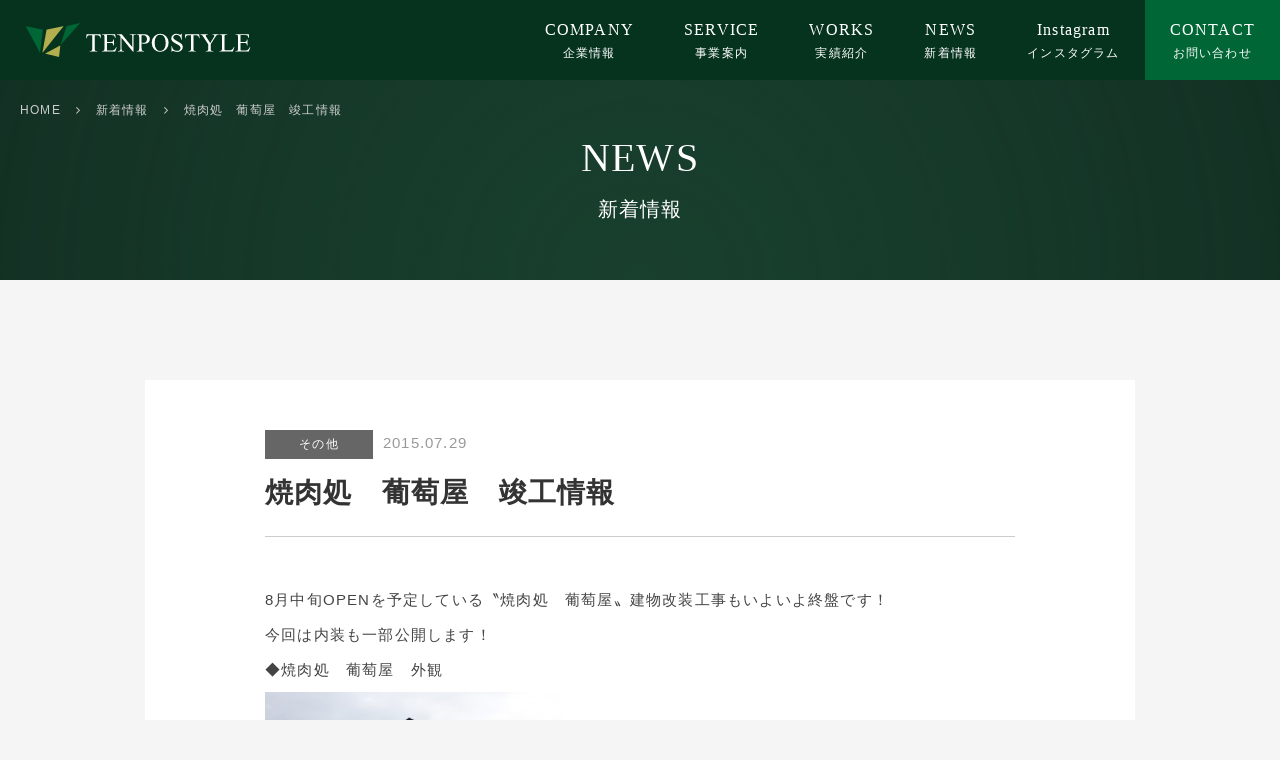

--- FILE ---
content_type: text/html; charset=UTF-8
request_url: https://www.tenpostyle.com/news/2015/07/29/1170/
body_size: 31947
content:
<!DOCTYPE html>
<html lang="ja">
<head>

<meta charset="UTF-8">
<meta name="viewport" content="width=device-width">
<meta name="format-detection" content="telephone=no">
	
<title>  焼肉処　葡萄屋　竣工情報｜箕面の不動産ならテンポスタイル株式会社</title>

<link rel="pingback" href="https://www.tenpostyle.com/wp/xmlrpc.php">
<link rel="icon" type="image/vnd.microsoft.icon" href="https://www.tenpostyle.com/wp/wp-content/themes/WebsiteManager/profile/original/favicon.ico"><link rel="apple-touch-icon" href="https://www.tenpostyle.com/wp/wp-content/themes/WebsiteManager/profile/original/apple-touch-icon.png">

<meta name="viewport" content="width=device-width">
<meta name="format-detection" content="telephone=no">
<link rel="stylesheet" type="text/css" href="/pc/css/initialize.css" />
<link rel="stylesheet" type="text/css" href="/pc/css/shared.css" />
<link rel="stylesheet" type="text/css" href="/pc/css/template.css" />
<link rel="stylesheet" type="text/css" href="/pc/css/content.css" />
<link rel="stylesheet" type="text/css" href="/pc/css/font-awesome4.min.css" />
<link rel="stylesheet" type="text/css" href="/pc/css/font-awesome5.min.css" />
<link rel="stylesheet" type="text/css" href="/pc/css/slick.css" />


<script type="text/javascript" src="/pc/js/jquery-1.11.3.min.js"></script>
<!--[if lt IE 9]><script type="text/javascript" src="/pc/js/html5shiv.js"></script><![endif]-->
<script type="text/javascript" src="/pc/js/template.js"></script>
<script type="text/javascript" src="/pc/js/common.js"></script>
<script type="text/javascript" src="/pc/js/ofi.min.js"></script>
<script type="text/javascript" src="/pc/js/slick.min.js"></script>
<meta name='robots' content='max-image-preview:large' />
	<style>img:is([sizes="auto" i], [sizes^="auto," i]) { contain-intrinsic-size: 3000px 1500px }</style>
	<script type="text/javascript">
/* <![CDATA[ */
window._wpemojiSettings = {"baseUrl":"https:\/\/s.w.org\/images\/core\/emoji\/15.0.3\/72x72\/","ext":".png","svgUrl":"https:\/\/s.w.org\/images\/core\/emoji\/15.0.3\/svg\/","svgExt":".svg","source":{"concatemoji":"https:\/\/www.tenpostyle.com\/wp\/wp-includes\/js\/wp-emoji-release.min.js"}};
/*! This file is auto-generated */
!function(i,n){var o,s,e;function c(e){try{var t={supportTests:e,timestamp:(new Date).valueOf()};sessionStorage.setItem(o,JSON.stringify(t))}catch(e){}}function p(e,t,n){e.clearRect(0,0,e.canvas.width,e.canvas.height),e.fillText(t,0,0);var t=new Uint32Array(e.getImageData(0,0,e.canvas.width,e.canvas.height).data),r=(e.clearRect(0,0,e.canvas.width,e.canvas.height),e.fillText(n,0,0),new Uint32Array(e.getImageData(0,0,e.canvas.width,e.canvas.height).data));return t.every(function(e,t){return e===r[t]})}function u(e,t,n){switch(t){case"flag":return n(e,"\ud83c\udff3\ufe0f\u200d\u26a7\ufe0f","\ud83c\udff3\ufe0f\u200b\u26a7\ufe0f")?!1:!n(e,"\ud83c\uddfa\ud83c\uddf3","\ud83c\uddfa\u200b\ud83c\uddf3")&&!n(e,"\ud83c\udff4\udb40\udc67\udb40\udc62\udb40\udc65\udb40\udc6e\udb40\udc67\udb40\udc7f","\ud83c\udff4\u200b\udb40\udc67\u200b\udb40\udc62\u200b\udb40\udc65\u200b\udb40\udc6e\u200b\udb40\udc67\u200b\udb40\udc7f");case"emoji":return!n(e,"\ud83d\udc26\u200d\u2b1b","\ud83d\udc26\u200b\u2b1b")}return!1}function f(e,t,n){var r="undefined"!=typeof WorkerGlobalScope&&self instanceof WorkerGlobalScope?new OffscreenCanvas(300,150):i.createElement("canvas"),a=r.getContext("2d",{willReadFrequently:!0}),o=(a.textBaseline="top",a.font="600 32px Arial",{});return e.forEach(function(e){o[e]=t(a,e,n)}),o}function t(e){var t=i.createElement("script");t.src=e,t.defer=!0,i.head.appendChild(t)}"undefined"!=typeof Promise&&(o="wpEmojiSettingsSupports",s=["flag","emoji"],n.supports={everything:!0,everythingExceptFlag:!0},e=new Promise(function(e){i.addEventListener("DOMContentLoaded",e,{once:!0})}),new Promise(function(t){var n=function(){try{var e=JSON.parse(sessionStorage.getItem(o));if("object"==typeof e&&"number"==typeof e.timestamp&&(new Date).valueOf()<e.timestamp+604800&&"object"==typeof e.supportTests)return e.supportTests}catch(e){}return null}();if(!n){if("undefined"!=typeof Worker&&"undefined"!=typeof OffscreenCanvas&&"undefined"!=typeof URL&&URL.createObjectURL&&"undefined"!=typeof Blob)try{var e="postMessage("+f.toString()+"("+[JSON.stringify(s),u.toString(),p.toString()].join(",")+"));",r=new Blob([e],{type:"text/javascript"}),a=new Worker(URL.createObjectURL(r),{name:"wpTestEmojiSupports"});return void(a.onmessage=function(e){c(n=e.data),a.terminate(),t(n)})}catch(e){}c(n=f(s,u,p))}t(n)}).then(function(e){for(var t in e)n.supports[t]=e[t],n.supports.everything=n.supports.everything&&n.supports[t],"flag"!==t&&(n.supports.everythingExceptFlag=n.supports.everythingExceptFlag&&n.supports[t]);n.supports.everythingExceptFlag=n.supports.everythingExceptFlag&&!n.supports.flag,n.DOMReady=!1,n.readyCallback=function(){n.DOMReady=!0}}).then(function(){return e}).then(function(){var e;n.supports.everything||(n.readyCallback(),(e=n.source||{}).concatemoji?t(e.concatemoji):e.wpemoji&&e.twemoji&&(t(e.twemoji),t(e.wpemoji)))}))}((window,document),window._wpemojiSettings);
/* ]]> */
</script>
<style id='wp-emoji-styles-inline-css' type='text/css'>

	img.wp-smiley, img.emoji {
		display: inline !important;
		border: none !important;
		box-shadow: none !important;
		height: 1em !important;
		width: 1em !important;
		margin: 0 0.07em !important;
		vertical-align: -0.1em !important;
		background: none !important;
		padding: 0 !important;
	}
</style>
<link rel='stylesheet' id='wp-block-library-css' href='https://www.tenpostyle.com/wp/wp-includes/css/dist/block-library/style.min.css' type='text/css' media='all' />
<style id='classic-theme-styles-inline-css' type='text/css'>
/*! This file is auto-generated */
.wp-block-button__link{color:#fff;background-color:#32373c;border-radius:9999px;box-shadow:none;text-decoration:none;padding:calc(.667em + 2px) calc(1.333em + 2px);font-size:1.125em}.wp-block-file__button{background:#32373c;color:#fff;text-decoration:none}
</style>
<style id='global-styles-inline-css' type='text/css'>
:root{--wp--preset--aspect-ratio--square: 1;--wp--preset--aspect-ratio--4-3: 4/3;--wp--preset--aspect-ratio--3-4: 3/4;--wp--preset--aspect-ratio--3-2: 3/2;--wp--preset--aspect-ratio--2-3: 2/3;--wp--preset--aspect-ratio--16-9: 16/9;--wp--preset--aspect-ratio--9-16: 9/16;--wp--preset--color--black: #000000;--wp--preset--color--cyan-bluish-gray: #abb8c3;--wp--preset--color--white: #ffffff;--wp--preset--color--pale-pink: #f78da7;--wp--preset--color--vivid-red: #cf2e2e;--wp--preset--color--luminous-vivid-orange: #ff6900;--wp--preset--color--luminous-vivid-amber: #fcb900;--wp--preset--color--light-green-cyan: #7bdcb5;--wp--preset--color--vivid-green-cyan: #00d084;--wp--preset--color--pale-cyan-blue: #8ed1fc;--wp--preset--color--vivid-cyan-blue: #0693e3;--wp--preset--color--vivid-purple: #9b51e0;--wp--preset--gradient--vivid-cyan-blue-to-vivid-purple: linear-gradient(135deg,rgba(6,147,227,1) 0%,rgb(155,81,224) 100%);--wp--preset--gradient--light-green-cyan-to-vivid-green-cyan: linear-gradient(135deg,rgb(122,220,180) 0%,rgb(0,208,130) 100%);--wp--preset--gradient--luminous-vivid-amber-to-luminous-vivid-orange: linear-gradient(135deg,rgba(252,185,0,1) 0%,rgba(255,105,0,1) 100%);--wp--preset--gradient--luminous-vivid-orange-to-vivid-red: linear-gradient(135deg,rgba(255,105,0,1) 0%,rgb(207,46,46) 100%);--wp--preset--gradient--very-light-gray-to-cyan-bluish-gray: linear-gradient(135deg,rgb(238,238,238) 0%,rgb(169,184,195) 100%);--wp--preset--gradient--cool-to-warm-spectrum: linear-gradient(135deg,rgb(74,234,220) 0%,rgb(151,120,209) 20%,rgb(207,42,186) 40%,rgb(238,44,130) 60%,rgb(251,105,98) 80%,rgb(254,248,76) 100%);--wp--preset--gradient--blush-light-purple: linear-gradient(135deg,rgb(255,206,236) 0%,rgb(152,150,240) 100%);--wp--preset--gradient--blush-bordeaux: linear-gradient(135deg,rgb(254,205,165) 0%,rgb(254,45,45) 50%,rgb(107,0,62) 100%);--wp--preset--gradient--luminous-dusk: linear-gradient(135deg,rgb(255,203,112) 0%,rgb(199,81,192) 50%,rgb(65,88,208) 100%);--wp--preset--gradient--pale-ocean: linear-gradient(135deg,rgb(255,245,203) 0%,rgb(182,227,212) 50%,rgb(51,167,181) 100%);--wp--preset--gradient--electric-grass: linear-gradient(135deg,rgb(202,248,128) 0%,rgb(113,206,126) 100%);--wp--preset--gradient--midnight: linear-gradient(135deg,rgb(2,3,129) 0%,rgb(40,116,252) 100%);--wp--preset--font-size--small: 13px;--wp--preset--font-size--medium: 20px;--wp--preset--font-size--large: 36px;--wp--preset--font-size--x-large: 42px;--wp--preset--spacing--20: 0.44rem;--wp--preset--spacing--30: 0.67rem;--wp--preset--spacing--40: 1rem;--wp--preset--spacing--50: 1.5rem;--wp--preset--spacing--60: 2.25rem;--wp--preset--spacing--70: 3.38rem;--wp--preset--spacing--80: 5.06rem;--wp--preset--shadow--natural: 6px 6px 9px rgba(0, 0, 0, 0.2);--wp--preset--shadow--deep: 12px 12px 50px rgba(0, 0, 0, 0.4);--wp--preset--shadow--sharp: 6px 6px 0px rgba(0, 0, 0, 0.2);--wp--preset--shadow--outlined: 6px 6px 0px -3px rgba(255, 255, 255, 1), 6px 6px rgba(0, 0, 0, 1);--wp--preset--shadow--crisp: 6px 6px 0px rgba(0, 0, 0, 1);}:where(.is-layout-flex){gap: 0.5em;}:where(.is-layout-grid){gap: 0.5em;}body .is-layout-flex{display: flex;}.is-layout-flex{flex-wrap: wrap;align-items: center;}.is-layout-flex > :is(*, div){margin: 0;}body .is-layout-grid{display: grid;}.is-layout-grid > :is(*, div){margin: 0;}:where(.wp-block-columns.is-layout-flex){gap: 2em;}:where(.wp-block-columns.is-layout-grid){gap: 2em;}:where(.wp-block-post-template.is-layout-flex){gap: 1.25em;}:where(.wp-block-post-template.is-layout-grid){gap: 1.25em;}.has-black-color{color: var(--wp--preset--color--black) !important;}.has-cyan-bluish-gray-color{color: var(--wp--preset--color--cyan-bluish-gray) !important;}.has-white-color{color: var(--wp--preset--color--white) !important;}.has-pale-pink-color{color: var(--wp--preset--color--pale-pink) !important;}.has-vivid-red-color{color: var(--wp--preset--color--vivid-red) !important;}.has-luminous-vivid-orange-color{color: var(--wp--preset--color--luminous-vivid-orange) !important;}.has-luminous-vivid-amber-color{color: var(--wp--preset--color--luminous-vivid-amber) !important;}.has-light-green-cyan-color{color: var(--wp--preset--color--light-green-cyan) !important;}.has-vivid-green-cyan-color{color: var(--wp--preset--color--vivid-green-cyan) !important;}.has-pale-cyan-blue-color{color: var(--wp--preset--color--pale-cyan-blue) !important;}.has-vivid-cyan-blue-color{color: var(--wp--preset--color--vivid-cyan-blue) !important;}.has-vivid-purple-color{color: var(--wp--preset--color--vivid-purple) !important;}.has-black-background-color{background-color: var(--wp--preset--color--black) !important;}.has-cyan-bluish-gray-background-color{background-color: var(--wp--preset--color--cyan-bluish-gray) !important;}.has-white-background-color{background-color: var(--wp--preset--color--white) !important;}.has-pale-pink-background-color{background-color: var(--wp--preset--color--pale-pink) !important;}.has-vivid-red-background-color{background-color: var(--wp--preset--color--vivid-red) !important;}.has-luminous-vivid-orange-background-color{background-color: var(--wp--preset--color--luminous-vivid-orange) !important;}.has-luminous-vivid-amber-background-color{background-color: var(--wp--preset--color--luminous-vivid-amber) !important;}.has-light-green-cyan-background-color{background-color: var(--wp--preset--color--light-green-cyan) !important;}.has-vivid-green-cyan-background-color{background-color: var(--wp--preset--color--vivid-green-cyan) !important;}.has-pale-cyan-blue-background-color{background-color: var(--wp--preset--color--pale-cyan-blue) !important;}.has-vivid-cyan-blue-background-color{background-color: var(--wp--preset--color--vivid-cyan-blue) !important;}.has-vivid-purple-background-color{background-color: var(--wp--preset--color--vivid-purple) !important;}.has-black-border-color{border-color: var(--wp--preset--color--black) !important;}.has-cyan-bluish-gray-border-color{border-color: var(--wp--preset--color--cyan-bluish-gray) !important;}.has-white-border-color{border-color: var(--wp--preset--color--white) !important;}.has-pale-pink-border-color{border-color: var(--wp--preset--color--pale-pink) !important;}.has-vivid-red-border-color{border-color: var(--wp--preset--color--vivid-red) !important;}.has-luminous-vivid-orange-border-color{border-color: var(--wp--preset--color--luminous-vivid-orange) !important;}.has-luminous-vivid-amber-border-color{border-color: var(--wp--preset--color--luminous-vivid-amber) !important;}.has-light-green-cyan-border-color{border-color: var(--wp--preset--color--light-green-cyan) !important;}.has-vivid-green-cyan-border-color{border-color: var(--wp--preset--color--vivid-green-cyan) !important;}.has-pale-cyan-blue-border-color{border-color: var(--wp--preset--color--pale-cyan-blue) !important;}.has-vivid-cyan-blue-border-color{border-color: var(--wp--preset--color--vivid-cyan-blue) !important;}.has-vivid-purple-border-color{border-color: var(--wp--preset--color--vivid-purple) !important;}.has-vivid-cyan-blue-to-vivid-purple-gradient-background{background: var(--wp--preset--gradient--vivid-cyan-blue-to-vivid-purple) !important;}.has-light-green-cyan-to-vivid-green-cyan-gradient-background{background: var(--wp--preset--gradient--light-green-cyan-to-vivid-green-cyan) !important;}.has-luminous-vivid-amber-to-luminous-vivid-orange-gradient-background{background: var(--wp--preset--gradient--luminous-vivid-amber-to-luminous-vivid-orange) !important;}.has-luminous-vivid-orange-to-vivid-red-gradient-background{background: var(--wp--preset--gradient--luminous-vivid-orange-to-vivid-red) !important;}.has-very-light-gray-to-cyan-bluish-gray-gradient-background{background: var(--wp--preset--gradient--very-light-gray-to-cyan-bluish-gray) !important;}.has-cool-to-warm-spectrum-gradient-background{background: var(--wp--preset--gradient--cool-to-warm-spectrum) !important;}.has-blush-light-purple-gradient-background{background: var(--wp--preset--gradient--blush-light-purple) !important;}.has-blush-bordeaux-gradient-background{background: var(--wp--preset--gradient--blush-bordeaux) !important;}.has-luminous-dusk-gradient-background{background: var(--wp--preset--gradient--luminous-dusk) !important;}.has-pale-ocean-gradient-background{background: var(--wp--preset--gradient--pale-ocean) !important;}.has-electric-grass-gradient-background{background: var(--wp--preset--gradient--electric-grass) !important;}.has-midnight-gradient-background{background: var(--wp--preset--gradient--midnight) !important;}.has-small-font-size{font-size: var(--wp--preset--font-size--small) !important;}.has-medium-font-size{font-size: var(--wp--preset--font-size--medium) !important;}.has-large-font-size{font-size: var(--wp--preset--font-size--large) !important;}.has-x-large-font-size{font-size: var(--wp--preset--font-size--x-large) !important;}
:where(.wp-block-post-template.is-layout-flex){gap: 1.25em;}:where(.wp-block-post-template.is-layout-grid){gap: 1.25em;}
:where(.wp-block-columns.is-layout-flex){gap: 2em;}:where(.wp-block-columns.is-layout-grid){gap: 2em;}
:root :where(.wp-block-pullquote){font-size: 1.5em;line-height: 1.6;}
</style>
<link rel="https://api.w.org/" href="https://www.tenpostyle.com/wp-json/" /><link rel="EditURI" type="application/rsd+xml" title="RSD" href="https://www.tenpostyle.com/wp/xmlrpc.php?rsd" />
<meta name="generator" content="WordPress 6.7.4" />
<link rel="canonical" href="https://www.tenpostyle.com/news/2015/07/29/1170/" />
<link rel='shortlink' href='https://www.tenpostyle.com/?p=1170' />
<link rel="alternate" title="oEmbed (JSON)" type="application/json+oembed" href="https://www.tenpostyle.com/wp-json/oembed/1.0/embed?url=https%3A%2F%2Fwww.tenpostyle.com%2Fnews%2F2015%2F07%2F29%2F1170%2F" />
<link rel="alternate" title="oEmbed (XML)" type="text/xml+oembed" href="https://www.tenpostyle.com/wp-json/oembed/1.0/embed?url=https%3A%2F%2Fwww.tenpostyle.com%2Fnews%2F2015%2F07%2F29%2F1170%2F&#038;format=xml" />
<meta name="description" content="テンポスタイルは、関西圏にてロードサイド店舗を中心とした商業開発コンサルティングを行っています。土地オーナー様や不動産投資家様、テナント出店企業様に最新の実績や物件情報を紹介いたします。" />
<meta name="keywords" content="ロードサイド店舗,テナント,不動産,物件情報,仲介,トランクルーム,土地活用,新規出店,サブリース" />
<!-- Analytics by WP Statistics - https://wp-statistics.com -->
<link rel="icon" type="image/vnd.microsoft.icon" href="https://www.tenpostyle.com/wp/wp-content/themes/WebsiteManager/profile/original/favicon.ico">
<link rel="apple-touch-icon" href="https://www.tenpostyle.com/wp/wp-content/themes/WebsiteManager/profile/original/apple-touch-icon.png">
<link rel="icon" href="https://www.tenpostyle.com/wp/wp-content/uploads/2020/10/apple-touch-icon1-150x150.png" sizes="32x32" />
<link rel="icon" href="https://www.tenpostyle.com/wp/wp-content/uploads/2020/10/apple-touch-icon1.png" sizes="192x192" />
<link rel="apple-touch-icon" href="https://www.tenpostyle.com/wp/wp-content/uploads/2020/10/apple-touch-icon1.png" />
<meta name="msapplication-TileImage" content="https://www.tenpostyle.com/wp/wp-content/uploads/2020/10/apple-touch-icon1.png" />

</head>
<body id="">

<div class="sitewrap fluffy soon">

	

<!-- header -->
<header id="header">
	<div class="wrap"><!-- wrap -->
		
		
		<div id="logo"><a href="/"><img src="/pc/img/template/logo_w.svg" alt="TENPOSTYLE"></a></div>
		<div id="menubtn"><span></span><span></span><span></span></div>
		<!-- globalNavigation -->
		<nav id="globalNavigation">
			<ul class="gnav">
				<li class="companymenu">
					<span class="menuttl" data-gnav="COMPANY">企業情報</span>
					<div class="submenu">
						<div class="submenu-wrap">
							<ul class="submenulist">
								<li class="philosophy">
									<a href="/company/philosophy/">
										<div class="photobox"><img src="/pc/img/template/gnav_company_philosophy_sp.jpg" alt=""></div>
										<div class="txtbox"><span>企業理念・ご挨拶</span></div>
									</a>
								</li>
								<li class="outline">
									<a href="/company/outline/">
										<div class="photobox"><img src="/pc/img/template/gnav_company_outline_sp.jpg" alt=""></div>
										<div class="txtbox"><span>会社概要</span></div>
									</a>
								</li>
								<li class="group">
									<a href="/company/group/">
										<div class="photobox"><img src="/pc/img/template/gnav_company_group_sp.jpg" alt=""></div>
										<div class="txtbox"><span>その他業務</span></div>
									</a>
								</li>
								<li class="recruit">
									<a href="/company/recruit/">
										<div class="photobox"><img src="/pc/img/template/gnav_company_recruit_sp.jpg" alt=""></div>
										<div class="txtbox"><span>採用情報</span></div>
									</a>
								</li>
							</ul>	
							<div class="toindex"><a href="/company/"><span>COMPANY</span>企業情報一覧</a></div>
						</div>
					</div>
				</li>
				<li class="servicemenu">
					<span class="menuttl" data-gnav="SERVICE">事業案内</span>
					<div class="submenu">
						<div class="submenu-wrap">
							<div class="submenu-wrap-inner">
								<dl class="landlord">
									<dt>土地オーナー様・投資家様へ<span>FOR LANDLORD</span></dt>
									<dd>
										<ul class="submenulist">
											<li class="property">
												<a href="/service/property/">
													<div class="photobox"><img src="/pc/img/template/gnav_service_property_sp.jpg" alt=""></div>
													<div class="txtbox"><span>物件情報</span></div>
												</a>
											</li>
											<li class="store">
												<a href="/service/store/">
													<div class="photobox"><img src="/pc/img/template/gnav_service_store_sp.jpg" alt=""></div>
													<div class="txtbox"><span>出店情報</span></div>
												</a>
											</li>
											<li class="management">
												<a href="/service/management/">
													<div class="photobox"><img src="/pc/img/template/gnav_service_management_sp.jpg" alt=""></div>
													<div class="txtbox"><span>不動産管理業務</span></div>
												</a>
											</li>
											<li class="sublease">
												<a href="/service/sublease/">
													<div class="photobox"><img src="/pc/img/template/gnav_service_sublease_sp.jpg" alt=""></div>
													<div class="txtbox"><span>サブリース</span></div>
												</a>
											</li>
										</ul>	
									</dd>
								</dl>
								<dl class="tenant">
									<dt>テナント企業様へ<span>FOR TENANT</span></dt>
									<dd>
										<ul class="submenulist">
											<li class="activites">
												<a href="/service/activities/">
													<div class="photobox"><img src="/pc/img/template/gnav_service_activites_sp.jpg" alt=""></div>
													<div class="txtbox"><span>組成中物件情報</span></div>
												</a>
											</li>
											<li class="land">
												<a href="/service/land/">
													<div class="photobox"><img src="/pc/img/template/gnav_service_land_sp.jpg" alt=""></div>
													<div class="txtbox"><span>土地情報</span></div>
												</a>
											</li>
										</ul>	
									</dd>
								</dl>
							</div>
							<div class="toindex"><a href="/service/"><span>SERVICE</span>事業案内一覧</a></div>
						</div>
					</div>
				</li>
				<li><a href="/works/" class="menuttl" data-gnav="WORKS">実績紹介</a></li>
				<li><a href="/news/" class="menuttl" data-gnav="NEWS">新着情報</a></li>
				<li><a href="https://www.instagram.com/minoh_tenpostyle/?hl=ja"target="_blank" class="menuttl" data-gnav="Instagram">インスタグラム</a></li>
				<li><a href="/contact/" class="menuttl contact" data-gnav="CONTACT">お問い合わせ</a></li>
			</ul>
		</nav>
		<!-- //globalNavigation -->
	<!-- //wrap --></div>
</header>
<!-- //header -->
	
	
<!-- contents -->
<div id="contents">

<div id="topicpath">
<ol>
<li><a href="https://www.tenpostyle.com">HOME</a></li>
<li><a href="https://www.tenpostyle.com/news/">新着情報</a></li>
<li>焼肉処　葡萄屋　竣工情報</li>
</ol>
</div>
	
<!-- main -->
<main id="main" class="main fluffy soon">


	
	<!-- newsSec -->
	<section id="newsSec" class="fluffy soon">
		
	
		<!-- pagettl -->
		<div id="pagettl">
			<div class="wrap"><!-- wrap -->
				<h1><span>NEWS</span>新着情報</h1>
			<!-- //wrap --></div>
		</div>
		<!-- //pagettl -->
	
		
		<!-- newsList -->
		<section id="newsDetail" class="wrap firstsec"><!-- wrap -->
			
			
			<div class="wbox">
				<div class="ttlbox">
					<ul class="info">
						<li class="category"><a href="https://www.tenpostyle.com/news/" class="category" style="background:#666;color:#FFF;">その他</a></li>
						<li class="date"><time datetime="2015-07-29">2015.07.29</time></li>
					</ul>
					<h2>焼肉処　葡萄屋　竣工情報</h2>
				</div>
				<div class="artbody"><!-- artbody --->
					<p>8月中旬OPENを予定している〝焼肉処　葡萄屋〟建物改装工事もいよいよ終盤です！</p>
<p>今回は内装も一部公開します！</p>
<p>◆焼肉処　葡萄屋　外観</p>
<p><a href="https://www.tenpostyle.com/wp/wp-content/uploads/2015/07/20150727_164336.jpg"><img fetchpriority="high" decoding="async" class="alignnone size-medium wp-image-1163" src="https://www.tenpostyle.com/wp/wp-content/uploads/2015/07/20150727_164336-300x169.jpg" alt="20150727_164336" width="300" height="169" /></a></p>
<p>◆左：客室（個室）　　◆右：店内から玄関</p>
<p><a href="https://www.tenpostyle.com/wp/wp-content/uploads/2015/07/20150727_164824.jpg"><img decoding="async" class="alignnone size-medium wp-image-1171" src="https://www.tenpostyle.com/wp/wp-content/uploads/2015/07/20150727_164824-169x300.jpg" alt="20150727_164824" width="169" height="300" /></a> <a href="https://www.tenpostyle.com/wp/wp-content/uploads/2015/07/20150727_164921.jpg"><img decoding="async" class="alignnone size-medium wp-image-1172" src="https://www.tenpostyle.com/wp/wp-content/uploads/2015/07/20150727_164921-169x300.jpg" alt="20150727_164921" width="169" height="300" /></a></p>
<p>建築途中ですが、天井が高く広々とした空間で落ち着いた雰囲気に仕上がっています！</p>
<p>完成まであともう少しです！</p>
<p>今後も、〝焼肉処　葡萄屋〟情報随時更新していきます！</p>
<p>&nbsp;</p>
<p>&nbsp;</p>				</div>
			<!-- //artbody ---></div>
			
			
		<!-- //wrap --></section>
		<!-- newsDetail -->
		
		
				
		
		<div class="wrap"><!-- wrap -->
						<ul class="catlist">
				<li class=""><a href="https://www.tenpostyle.com/news/">すべて</a></li>
					<li class="cat-item cat-item-6"><a href="https://www.tenpostyle.com/news_category/news/">お知らせ</a>
</li>
	<li class="cat-item cat-item-8"><a href="https://www.tenpostyle.com/news_category/activities/">組成中物件情報</a>
</li>
			</ul>		<!-- //wrap --></div>
		
	</section>
	<!-- //newsSec -->



</main>
<!-- //main -->


	
</div>
<!-- //contents -->
	


<!-- footer -->
<footer id="footer" class="fluffy">
	

	<div id="pagetop"><a href="#"></a></div>
	
	<!-- footerCta -->
	<section id="footerCta">
		<div class="wrap"><!-- wrap -->
			<h5 class="logo"><a href="/"><img src="/pc/img/template/logo_g.svg" alt="TENPOSTYLE"><span>テンポスタイル株式会社</span></a></h5>
			<p>お気軽にお問い合わせ・ご相談ください。</p>
			<ul class="cntlist">
				<li class="telbtn"><a href="tel:072-726-5201">072-726-5201</a></li>
				<li class="cntbtn"><a href="/contact/">WEBお問い合わせ</a></li><br>
							</ul>
			<address>大阪府箕面市小野原西５丁目３－５<span>　</span><br class="sp">営業時間／平日9：00～18：00（土日祝休）</address>	<br>	
			<!--<a href="https://www.facebook.com/tenpostyle/?modal=admin_todo_tour"target="_blank"> <img src="https://www.tenpostyle.com/wp/wp-content/uploads/2018/11/side_facebook.jpg" ><a/>
			-->
				
		<!-- //wrap --></div>
	</section>
	<!-- //footerCta -->
	
	
	<!-- footerSitemap -->
	<div id="footerSitemap">
		<div class="wrap"><!-- wrap -->
			<dl>
				<dt>COMPANY 企業情報</dt>
				<dd>
					<ul>
						<li><a href="/company/">企業情報一覧</a></li>
						<li><a href="/company/philosophy/">企業理念・ご挨拶</a></li>
						<li><a href="/company/outline/">会社概要</a></li>
						<li><a href="/company/group/">その他事業</a></li>
						<li><a href="/company/recruit/">採用情報</a></li>
					</ul>
				</dd>
			</dl>
			<dl>
				<dt>SERVICE 事業案内</dt>
				<dd>
					<ul>
						<li><a href="/service/">事業案内一覧</a></li>
						<li><a href="/service/property/">物件情報</a></li>
						<li><a href="/service/store/">出店情報</a></li>
						<li><a href="/service/management/">不動産管理業務</a></li>
						<li><a href="/service/sublease/">サブリース</a></li>
						<li><a href="/service/activities/">組成中物件情報</a></li>
						<li><a href="/service/land/">土地情報</a></li>
					</ul>
				</dd>
			</dl>
			<dl>
				<dt>WORKS 実績紹介</dt>
				<dd>
					<ul>
						<li><a href="/works/">実績一覧</a></li>
						
							<li class="cat-item cat-item-15"><a href="https://www.tenpostyle.com/works_category/%e6%84%9b%e7%9f%a5%e7%9c%8c/">愛知県</a>
</li>
	<li class="cat-item cat-item-14"><a href="https://www.tenpostyle.com/works_category/%e5%92%8c%e6%ad%8c%e5%b1%b1%e7%9c%8c/">和歌山県</a>
</li>
	<li class="cat-item cat-item-3"><a href="https://www.tenpostyle.com/works_category/kyoto/">京都府</a>
</li>
	<li class="cat-item cat-item-2"><a href="https://www.tenpostyle.com/works_category/hyogo/">兵庫県</a>
</li>
	<li class="cat-item cat-item-1"><a href="https://www.tenpostyle.com/works_category/osaka/">大阪府</a>
</li>
	<li class="cat-item cat-item-4"><a href="https://www.tenpostyle.com/works_category/nara/">奈良県</a>
</li>
	<li class="cat-item cat-item-5"><a href="https://www.tenpostyle.com/works_category/shiga/">滋賀県</a>
</li>
					</ul>
				</dd>
			</dl>
			<dl>
				<dt>OTHER その他</dt>
				<dd>
					<ul>
						<li><a href="/news/">新着情報</a></li>
						<li><a href="/contact/">お問い合わせ</a></li>
						<li><a href="/privacy/">個人情報保護方針</a></li>
						<li><a href="/sitemap/">サイトマップ</a></li>
					</ul>
				</dd>
			</dl>
		<!-- //wrap --></div>
	</div>
	<!-- //footerSitemap -->
	
	
	<!-- footerGroupIntro -->
	<section id="footerGroupIntro">
		<div class="wrap"><!-- wrap -->
			<h6>TENPOSTYLE GROUP</h6>
			<ul class="grouplist">
				<li>
					<figure class="logobox"><img src="/pc/img/template/footer_logo_hm.svg" width="200" alt="HM商業開発 HM Commercial Development"></figure>
					<div class="linkbtn"><a href="http://www.hm-kaihatsu.com/" target="_blank">株式会社<br>HM商業開発研究所</a></div>
				</li>
				<li>
					<figure class="logobox"><img src="/pc/img/template/footer_logo_trunkroom.svg" width="123" alt="TRUNK ROOM レンタル収納スペース トランくん"></figure>
					<div class="linkbtn"><a href="http://www.trunk-kun.com/" target="_blank">トランクルーム <br>トランくん</a></div>
				</li>
				<li>
					<figure class="logobox"><img src="/pc/img/template/footer_logo_ichirinculture.svg" width="176" alt="ICHIRIN CULTURE CLUB"></figure>
					<div class="linkbtn"><a href="http://ichirin-club.com/" target="_blank">イチリン<br>カルチャークラブ</a></div>
				</li>
				<li>
					<figure class="logobox"><img src="/pc/img/template/footer_logo_tennisclub.svg" width="158" alt="MINOH AUTO TENNIS CLUB"></figure>
					<div class="linkbtn"><a href="http://www.mino-tennisclub.com/" target="_blank">箕面オートテニス<br>倶楽部</a></div>
				</li>
                                <li>
					<figure class="logobox"><img src="/pc/img/template/footer_logo_bstandplus.svg" width="158" alt="B stand plus"></figure>
					<div class="linkbtn"><a href="https://www.bstandplus.com/" target="_blank">B stand +</a></div>
				</li>
                                
			</ul>
		<!-- //wrap --></div>
	</section>
	<!-- footerGroupIntro -->
	
	
	<!-- footerCopy -->
	<div id="footerCopy">
		<div class="wrap">
			<p>当サイトにて使用しておりますテキスト・画像などのコピー、複製、無断転送は、固く禁止とさせていただきます。</p>
			<p class="copy"><small>COPYRIGHT© 2018 TENPOSTYLE Co., Ltd.</small></p>
		<!-- //wrap --></div>
	</div>
	<!-- //footerCopy -->

	
</footer>
<!-- //footer -->



</div>

<script type="text/javascript" id="wp-statistics-tracker-js-extra">
/* <![CDATA[ */
var WP_Statistics_Tracker_Object = {"requestUrl":"https:\/\/www.tenpostyle.com\/wp-json\/wp-statistics\/v2","ajaxUrl":"https:\/\/www.tenpostyle.com\/wp\/wp-admin\/admin-ajax.php","hitParams":{"wp_statistics_hit":1,"source_type":"post_type_news","source_id":1170,"search_query":"","signature":"bc6c606968b48e3e314f8b46a6bae123","endpoint":"hit"},"option":{"dntEnabled":"","bypassAdBlockers":"","consentIntegration":{"name":null,"status":[]},"isPreview":false,"userOnline":false,"trackAnonymously":false,"isWpConsentApiActive":false,"consentLevel":""},"isLegacyEventLoaded":"","customEventAjaxUrl":"https:\/\/www.tenpostyle.com\/wp\/wp-admin\/admin-ajax.php?action=wp_statistics_custom_event&nonce=c0613b4d25","onlineParams":{"wp_statistics_hit":1,"source_type":"post_type_news","source_id":1170,"search_query":"","signature":"bc6c606968b48e3e314f8b46a6bae123","action":"wp_statistics_online_check"},"jsCheckTime":"60000"};
/* ]]> */
</script>
<script type="text/javascript" src="https://www.tenpostyle.com/wp/wp-content/plugins/wp-statistics/assets/js/tracker.js" id="wp-statistics-tracker-js"></script>
</body>
</html>

--- FILE ---
content_type: text/css
request_url: https://www.tenpostyle.com/pc/css/initialize.css
body_size: 3248
content:
@charset "UTF-8";
/* sns */
/* original */
/* break point - two point */
/* break point - three point */
/*
//pcのみ
@mixin break-pc {
	@media screen and (min-width:961px) {
		@content;
	}
}
//tabとsp共通
@mixin break-tab-sp {
	@media screen and (max-width:960px) {
		@content;
	}
}
//tabのみ
@mixin break-tab {
	@media screen and (max-width:960px) and (min-width:601px) {
		@content;
	}
}
//spのみ
@mixin break-sp {
	@media screen and (max-width:600px) {
		@content;
	}
}
*/
/* layout */
/* flex */
/* font */
/* hover */
/* form */
/* other */
/* gradient */
/*==================================================

fonts
==================================================*/
/* Default */
/*==================================================

sectioning	
==================================================*/
/*	outline	*/
html {
  font-size: 62.5%;
  /* 10px */ }

html,
body {
  margin: 0;
  padding: 0;
  border: 0;
  line-height: 100%; }

body {
  font-family: "游ゴシック Medium", "Yu Gothic Medium", "游ゴシック体", YuGothic, Verdana, "ヒラギノ角ゴ Pro W3", "Hiragino Kaku Gothic Pro", Meiryo, Osaka, "MS PGothic", "M+ 1p", sans-serif;
  	/*
  font-family:
  	"ヒラギノ角ゴ Pro W3",
  	"Hiragino Kaku Gothic Pro",
  	"メイリオ",
  	Meiryo, Osaka,
  	"MS PGothic",
  	sans-serif;
  font-family:
  	YuMincho, 
  	'Yu Mincho',
  	"ヒラギノ明朝 ProN W3",
  	"HiraMinProN-W3",
  	"HG明朝E",
  	"MS PMincho",
  	"MS 明朝",
  	serif;
     */
  font-weight: 400;
  font-size: 15px;
  font-size: 1.5rem;
  font-feature-settings: "pkna" 1;
  letter-spacing: 0.08em; }

p,
blockquote,
address,
small,
dt,
dd,
li,
th,
td,
td,
span {
  line-height: 170%; }

div {
  line-height: 100%; }

/*	heading	*/
h1,
h2,
h3,
h4,
h5,
h6 {
  margin: 0;
  padding: 0;
  vertical-align: top;
  font-weight: normal;
  font-size: 100%;
  line-height: 170%; }

/*==================================================

link	
==================================================*/
a {
  color: inherit;
  text-decoration: inherit;
  cursor: pointer; }

a:hover {
  text-decoration: underline; }

/*==================================================

content	
==================================================*/
/*	text	*/
p,
blockquote {
  margin: 0; }

address {
  font-style: normal; }

/*	list	*/
ol,
ul,
dl,
dd {
  margin: 0; }

ol,
ul {
  padding: 0;
  list-style: none; }

/*	table	*/
table {
  border-collapse: collapse; }

th,
td {
  padding: 0; }

th {
  font-weight: normal; }

/*	embed	*/
img {
  vertical-align: bottom;
  border: 0; }

figure {
  margin: 0;
  padding: 0; }

/*	semantics	*/
ruby,
rt,
mark,
menu {
  margin: 0;
  padding: 0; }

small {
  font-size: 100%; }

em,
cite,
dfn,
i {
  font-style: normal; }

strong,
b {
  font-weight: normal; }

ins,
del {
  text-decoration: none; }

q {
  quotes: none; }

sup,
sub {
  vertical-align: baseline; }

ruby,
rt,
mark {
  line-height: 100%; }

mark {
  background: none; }

/*==================================================

form
==================================================*/
form {
  margin: 0; }

input,
select,
textarea,
button {
  margin: 0;
  padding: 0;
  font-family: inherit;
  font-size: 100%;
  font-size: 1.6rem; }

select {
  line-height: 100%;
  font-weight: normal; }

fieldset {
  margin: 0;
  padding: 0;
  border: 0; }


--- FILE ---
content_type: text/css
request_url: https://www.tenpostyle.com/pc/css/shared.css
body_size: 9260
content:
@charset "UTF-8";
/* sns */
/* original */
/* break point - two point */
/* break point - three point */
/*
//pcのみ
@mixin break-pc {
	@media screen and (min-width:961px) {
		@content;
	}
}
//tabとsp共通
@mixin break-tab-sp {
	@media screen and (max-width:960px) {
		@content;
	}
}
//tabのみ
@mixin break-tab {
	@media screen and (max-width:960px) and (min-width:601px) {
		@content;
	}
}
//spのみ
@mixin break-sp {
	@media screen and (max-width:600px) {
		@content;
	}
}
*/
/* layout */
/* flex */
/* font */
/* hover */
/* form */
/* other */
/* gradient */
/*==================================================

parts
==================================================*/
/*	margin top	*/
.mt1 {
  margin-top: 1px !important; }

.mt3 {
  margin-top: 3px !important; }

.mt4 {
  margin-top: 4px !important; }

.mt5 {
  margin-top: 5px !important; }

.mt8 {
  margin-top: 8px !important; }

.mt10 {
  margin-top: 10px !important; }

.mt12 {
  margin-top: 12px !important; }

.mt15 {
  margin-top: 15px !important; }

.mt16 {
  margin-top: 16px !important; }

.mt20 {
  margin-top: 20px !important; }

.mt24 {
  margin-top: 24px !important; }

.mt25 {
  margin-top: 25px !important; }

.mt28 {
  margin-top: 28px !important; }

.mt30 {
  margin-top: 30px !important; }

.mt32 {
  margin-top: 32px !important; }

.mt34 {
  margin-top: 34px !important; }

.mt36 {
  margin-top: 36px !important; }

.mt40 {
  margin-top: 40px !important; }

.mt42 {
  margin-top: 42px !important; }

.mt44 {
  margin-top: 44px !important; }

.mt48 {
  margin-top: 48px !important; }

.mt50 {
  margin-top: 50px !important; }

/*	float	*/
.left {
  float: left;
  display: inline; }

.right {
  float: right;
  display: inline; }

/*	figure float	*/
.alignleft {
  float: left;
  display: inline;
  margin-right: 20px; }

.alignright {
  float: right;
  display: inline;
  margin-left: 20px; }

.aligncenter {
  display: block;
  margin-left: auto;
  margin-right: auto; }

/*	text align	*/
p.center {
  text-align: center; }

p.right {
  text-align: right; }

/*	clearfix	*/
.clear {
  zoom: 1; }

.clear:after {
  clear: both;
  display: block;
  content: ''; }

/*==================================================

module
==================================================*/
/*	info	*/
#main .info {
  margin: 0;
  padding: 0; }
  #main .info:after {
    clear: both;
    content: '';
    display: block;
    height: 0; }
  #main .info li {
    background: none;
    display: inline;
    margin: 0;
    padding: 0;
    float: left; }
    #main .info li:before, #main .info li:after {
      content: none; }
    #main .info li.category a {
      display: inline-block;
      background: #ccc;
      color: #fff;
      font-size: 1.2rem;
      text-align: center;
      width: 108px;
      padding: 2px 0;
      vertical-align: 1px;
      margin-right: 10px; }
    #main .info li.date {
      color: #999;
      margin-right: 10px; }

/*	pager	*/
#main .pager {
  position: relative; }
  #main .pager ul, #main .pager ol {
    margin: 95px 0 0;
    padding: 20px 0;
    border-top: 1px solid #ccc;
    border-bottom: 1px solid #ccc;
    position: relative;
    display: -webkit-box;
    display: -ms-flexbox;
    display: flex;
    -webkit-box-orient: horizontal;
    -webkit-box-direction: normal;
    -ms-flex-flow: row wrap;
    flex-flow: row wrap;
    -webkit-box-pack: center;
    -ms-flex-pack: center;
    justify-content: center; }
    #main .pager ul li, #main .pager ol li {
      background: none;
      padding: 0;
      margin: 0;
      position: static; }
      #main .pager ul li:before, #main .pager ul li:after, #main .pager ol li:before, #main .pager ol li:after {
        content: none; }
      #main .pager ul li + li, #main .pager ol li + li {
        margin-left: 10px; }
      #main .pager ul li a, #main .pager ul li span, #main .pager ol li a, #main .pager ol li span {
        width: 30px;
        height: 30px;
        font-family: YuMincho,  'Yu Mincho', "ヒラギノ明朝 ProN W3", "HiraMinProN-W3", "HG明朝E", "MS PMincho", "MS 明朝", serif;
        font-style: normal;
        font-weight: bold;
        font-size: 1.6rem;
        color: #006636;
        line-height: 30px;
        min-width: 30px;
        display: block;
        border-radius: 1000px;
        text-align: center;
        padding: 0 5px; }
      #main .pager ul li a:hover,
      #main .pager ul li span, #main .pager ol li a:hover,
      #main .pager ol li span {
        background: #ddd;
        text-decoration: none; }
      #main .pager ul li.now, #main .pager ol li.now {
        margin: 0;
        position: absolute;
        top: -55px;
        text-align: center;
        font-family: YuMincho,  'Yu Mincho', "ヒラギノ明朝 ProN W3", "HiraMinProN-W3", "HG明朝E", "MS PMincho", "MS 明朝", serif;
        font-style: normal;
        font-weight: bold;
        font-size: 1.6rem;
        color: #999; }
      #main .pager ul li.first a:before, #main .pager ul li.first a:after, #main .pager ul li.first span:before, #main .pager ul li.first span:after, #main .pager ul li.prev a:before, #main .pager ul li.prev a:after, #main .pager ul li.prev span:before, #main .pager ul li.prev span:after, #main .pager ul li.next a:before, #main .pager ul li.next a:after, #main .pager ul li.next span:before, #main .pager ul li.next span:after, #main .pager ul li.last a:before, #main .pager ul li.last a:after, #main .pager ul li.last span:before, #main .pager ul li.last span:after, #main .pager ol li.first a:before, #main .pager ol li.first a:after, #main .pager ol li.first span:before, #main .pager ol li.first span:after, #main .pager ol li.prev a:before, #main .pager ol li.prev a:after, #main .pager ol li.prev span:before, #main .pager ol li.prev span:after, #main .pager ol li.next a:before, #main .pager ol li.next a:after, #main .pager ol li.next span:before, #main .pager ol li.next span:after, #main .pager ol li.last a:before, #main .pager ol li.last a:after, #main .pager ol li.last span:before, #main .pager ol li.last span:after {
        content: "";
        font-family: FontAwesome;
        font-weight: normal;
        position: absolute;
        font-size: inherit;
        color: inherit;
        font-feature-settings: normal;
        position: static; }
      #main .pager ul li.first a:after, #main .pager ul li.first span:after, #main .pager ul li.prev a:after, #main .pager ul li.prev span:after, #main .pager ul li.next a:after, #main .pager ul li.next span:after, #main .pager ul li.last a:after, #main .pager ul li.last span:after, #main .pager ol li.first a:after, #main .pager ol li.first span:after, #main .pager ol li.prev a:after, #main .pager ol li.prev span:after, #main .pager ol li.next a:after, #main .pager ol li.next span:after, #main .pager ol li.last a:after, #main .pager ol li.last span:after {
        content: none; }
      #main .pager ul li.prev a, #main .pager ul li.prev span, #main .pager ul li.next a, #main .pager ul li.next span, #main .pager ol li.prev a, #main .pager ol li.prev span, #main .pager ol li.next a, #main .pager ol li.next span {
        width: auto;
        padding: 0 10px; }
      #main .pager ul li.first a, #main .pager ul li.first span, #main .pager ul li.prev a, #main .pager ul li.prev span, #main .pager ol li.first a, #main .pager ol li.first span, #main .pager ol li.prev a, #main .pager ol li.prev span {
        color: #999; }
      #main .pager ul li.prev a:before, #main .pager ul li.prev span:before, #main .pager ol li.prev a:before, #main .pager ol li.prev span:before {
        content: '\f104';
        margin-right: 15px; }
      #main .pager ul li.next a:after, #main .pager ul li.next span:after, #main .pager ol li.next a:after, #main .pager ol li.next span:after {
        content: '\f105';
        margin-left: 15px; }
      #main .pager ul li.last a:before, #main .pager ul li.last span:before, #main .pager ol li.last a:before, #main .pager ol li.last span:before {
        content: '\f101'; }
      #main .pager ul li.first a:before, #main .pager ul li.first span:before, #main .pager ol li.first a:before, #main .pager ol li.first span:before {
        content: '\f100'; }
  @media screen and (max-width: 600px) {
    #main .pager {
      position: relative;
      position: relative; }
      #main .pager ul, #main .pager ol {
        margin: 30px 0 0; }
        #main .pager ul li + li, #main .pager ol li + li {
          margin-left: 2.5vw; }
        #main .pager ul li a, #main .pager ul li span, #main .pager ol li a, #main .pager ol li span {
          width: 30px;
          height: 30px;
          line-height: 30px;
          font-size: 4vw; }
        #main .pager ul li.other, #main .pager ul li.current, #main .pager ol li.other, #main .pager ol li.current {
          display: none; }
        #main .pager ul li.now, #main .pager ol li.now {
          margin: 0 0 0 2.5vw;
          position: static;
          font-size: 4vw; }
          #main .pager ul li.now p, #main .pager ol li.now p {
            line-height: 30px; }
        #main .pager ul li.prev a, #main .pager ul li.prev span, #main .pager ul li.next a, #main .pager ul li.next span, #main .pager ol li.prev a, #main .pager ol li.prev span, #main .pager ol li.next a, #main .pager ol li.next span {
          width: auto;
          padding: 0 5px; } }


--- FILE ---
content_type: text/css
request_url: https://www.tenpostyle.com/pc/css/template.css
body_size: 44446
content:
@charset "UTF-8";
/* sns */
/* original */
/* break point - two point */
/* break point - three point */
/*
//pcのみ
@mixin break-pc {
	@media screen and (min-width:961px) {
		@content;
	}
}
//tabとsp共通
@mixin break-tab-sp {
	@media screen and (max-width:960px) {
		@content;
	}
}
//tabのみ
@mixin break-tab {
	@media screen and (max-width:960px) and (min-width:601px) {
		@content;
	}
}
//spのみ
@mixin break-sp {
	@media screen and (max-width:600px) {
		@content;
	}
}
*/
/* layout */
/* flex */
/* font */
/* hover */
/* form */
/* other */
/* gradient */
/*==================================================

outline
==================================================*/
html, body {
  width: 100%;
  height: 100%;
  -ms-overflow-style: none; }
  html::-webkit-scrollbar, body::-webkit-scrollbar {
    display: none; }

* {
  box-sizing: border-box; }

*::selection {
  background: #0e9055;
  color: #fff; }

*::-moz-selection {
  background: #0e9055;
  color: #fff; }

@media screen and (min-width: 601px) {
  .pc {
    display: inherit; }

  .sp {
    display: none; } }
@media screen and (max-width: 600px) {
  .pc {
    display: none; }

  .sp {
    display: inherit; } }
body {
  background: #f5f5f5;
  color: #444444;
  position: relative;
  -webkit-text-size-adjust: 100%; }
  @media screen and (min-width: 601px) {
    body {
      min-width: 1030px; } }
  @media screen and (max-width: 600px) {
    body.open {
      overflow: hidden;
      height: 100vh; } }

.wrap {
  margin-left: auto;
  margin-right: auto;
  position: relative; }
  @media screen and (min-width: 601px) {
    .wrap {
      width: 990px; } }
  @media screen and (max-width: 600px) {
    .wrap {
      width: 90%; } }

.wrap:after {
  clear: both;
  content: '';
  display: block;
  height: 0; }

a {
  transition: all 0.2s; }

a:hover {
  opacity: 0.8;
  transition: all 0.4s; }

img {
  max-width: 100%;
  height: auto; }

.fluffy {
  opacity: 0;
  top: -50px;
  position: relative;
  z-index: 0; }
  .fluffy.move {
    top: 0;
    opacity: 1;
    transition: top 1s,opacity 1.8s; }

/*==================================================

header
==================================================*/
#header {
  position: fixed;
  top: 0;
  left: 0;
  right: 0;
  z-index: 999;
  width: 100%;
  background: #05331e; }
  #header .wrap {
    width: 100%;
    height: 80px;
    display: -webkit-box;
    display: -ms-flexbox;
    display: flex;
    -webkit-box-orient: horizontal;
    -webkit-box-direction: normal;
    -ms-flex-flow: row wrap;
    flex-flow: row wrap;
    -webkit-box-align: center;
    -ms-flex-align: center;
    align-items: center;
    -webkit-box-pack: justify;
    -ms-flex-pack: justify;
    justify-content: space-between; }
    #header .wrap:after {
      display: none; }
  #header #logo {
    margin: 0 0 0 25px; }
    #header #logo a {
      display: inline-block; }
      #header #logo a img {
        width: 226px;
        height: 34px; }
  @media screen and (min-width: 601px) {
    #header {
      min-width: 990px; }
      #header #menubtn {
        display: none; } }
  @media screen and (max-width: 600px) {
    #header .wrap {
      height: 60px; }
    #header #logo {
      margin: 0 0 0 3.75%; }
      #header #logo a {
        display: inline-block; }
        #header #logo a img {
          width: 199px;
          height: 30px; }
    #header #menubtn {
      width: 60px;
      height: 60px;
      background: #006636;
      position: relative;
      padding: 18px; }
      #header #menubtn span {
        background: #fff;
        width: 25px;
        height: 3px;
        position: absolute;
        left: 0;
        right: 0;
        margin: auto;
        border-radius: 1000px;
        transition: all 0.2s; }
        #header #menubtn span:nth-of-type(1) {
          top: 18px; }
        #header #menubtn span:nth-of-type(2) {
          top: 28.5px;
          opacity: 1; }
        #header #menubtn span:nth-of-type(3) {
          top: 39px; }
      #header #menubtn.active span {
        transition: all 0.4;
        width: 30px;
        height: 2px; }
        #header #menubtn.active span:nth-of-type(1) {
          -webkit-transform: translateY(11px) rotate(-45deg);
          transform: translateY(11px) rotate(-45deg); }
        #header #menubtn.active span:nth-of-type(2) {
          opacity: 0; }
        #header #menubtn.active span:nth-of-type(3) {
          -webkit-transform: translateY(-10px) rotate(45deg);
          transform: translateY(-10px) rotate(45deg); } }

/*==================================================

globalNavigation
==================================================*/
@media screen and (min-width: 601px) {
  #globalNavigation {
    display: block !important; }
    #globalNavigation .gnav {
      display: -webkit-box;
      display: -ms-flexbox;
      display: flex;
      -webkit-box-orient: horizontal;
      -webkit-box-direction: normal;
      -ms-flex-flow: row wrap;
      flex-flow: row wrap; }
      #globalNavigation .gnav > li .menuttl {
        padding: 0 25px;
        height: 80px;
        display: -webkit-box;
        display: -ms-flexbox;
        display: flex;
        -webkit-box-orient: horizontal;
        -webkit-box-direction: normal;
        -ms-flex-flow: row wrap;
        flex-flow: row wrap;
        -webkit-box-pack: center;
        -ms-flex-pack: center;
        justify-content: center;
        -webkit-box-align: center;
        -ms-flex-align: center;
        align-items: center;
        font-family: YuMincho,  'Yu Mincho', "ヒラギノ明朝 ProN W3", "HiraMinProN-W3", "HG明朝E", "MS PMincho", "MS 明朝", serif;
        font-style: normal;
        font-weight: inherit;
        font-size: 1.2rem;
        color: #FFF;
        -webkit-box-orient: vertical;
        -webkit-box-direction: normal;
        -ms-flex-flow: column;
        flex-flow: column;
        transition: all 0.2s;
        cursor: pointer;
        line-height: 1.7; }
        #globalNavigation .gnav > li .menuttl:before {
          display: block;
          width: 100%;
          text-align: center;
          content: attr(data-gnav);
          font-size: 130%; }
        #globalNavigation .gnav > li .menuttl.contact {
          background: #006636; }
      #globalNavigation .gnav > li:hover .menuttl {
        background: #edf1ef;
        color: #006636;
        text-decoration: none;
        transition: all 0.4s; }
      #globalNavigation .gnav > li:hover .submenu {
        height: auto;
        opacity: 1;
        transition: all 0.4s; }
      #globalNavigation .gnav > li:hover.companymenu .submenu {
        height: 240px; }
      #globalNavigation .gnav > li:hover.servicemenu .submenu {
        height: 305px; }
      #globalNavigation .gnav .submenu {
        width: 100%;
        height: 0;
        display: block !important;
        overflow: hidden;
        height: 0;
        opacity: 0;
        background: rgba(255, 255, 255, 0.9);
        transition: all 0.2s;
        position: absolute;
        left: 0;
        top: 80px; }
        #globalNavigation .gnav .submenu .submenu-wrap {
          width: 990px;
          padding: 30px 0;
          margin: auto; }
          #globalNavigation .gnav .submenu .submenu-wrap .submenulist {
            display: -webkit-box;
            display: -ms-flexbox;
            display: flex;
            -webkit-box-orient: horizontal;
            -webkit-box-direction: normal;
            -ms-flex-flow: row wrap;
            flex-flow: row wrap;
            -webkit-box-pack: justify;
            -ms-flex-pack: justify;
            justify-content: space-between; }
            #globalNavigation .gnav .submenu .submenu-wrap .submenulist li a {
              display: -webkit-box;
              display: -ms-flexbox;
              display: flex;
              -webkit-box-orient: horizontal;
              -webkit-box-direction: normal;
              -ms-flex-flow: row wrap;
              flex-flow: row wrap;
              -webkit-box-pack: center;
              -ms-flex-pack: center;
              justify-content: center;
              -webkit-box-align: center;
              -ms-flex-align: center;
              align-items: center;
              width: 100%;
              height: 145px;
              font-family: YuMincho,  'Yu Mincho', "ヒラギノ明朝 ProN W3", "HiraMinProN-W3", "HG明朝E", "MS PMincho", "MS 明朝", serif;
              font-style: normal;
              font-weight: inherit;
              font-size: 1.2rem;
              color: #FFF;
              border-top-width: 3px;
              border-top-style: solid;
              background-position: center center;
              background-repeat: no-repeat;
              background-size: cover; }
              #globalNavigation .gnav .submenu .submenu-wrap .submenulist li a .photobox {
                display: none; }
              #globalNavigation .gnav .submenu .submenu-wrap .submenulist li a .txtbox {
                color: #FFF;
                font-size: 1.6rem; }
                #globalNavigation .gnav .submenu .submenu-wrap .submenulist li a .txtbox:after {
                  display: block;
                  content: "";
                  font-family: FontAwesome;
                  font-weight: normal;
                  position: absolute;
                  font-size: 1.5rem;
                  color: inherit;
                  font-feature-settings: normal;
                  position: static;
                  width: 30px;
                  height: 30px;
                  text-align: center;
                  line-height: 28px;
                  border: 1px solid rgba(255, 255, 255, 0.9);
                  margin: 20px auto 0; }
              #globalNavigation .gnav .submenu .submenu-wrap .submenulist li a:hover {
                opacity: 0.8;
                text-decoration: none; }
          #globalNavigation .gnav .submenu .submenu-wrap .toindex {
            text-align: right;
            margin: 25px 0 0; }
            #globalNavigation .gnav .submenu .submenu-wrap .toindex a {
              position: relative;
              font-family: YuMincho,  'Yu Mincho', "ヒラギノ明朝 ProN W3", "HiraMinProN-W3", "HG明朝E", "MS PMincho", "MS 明朝", serif;
              font-style: normal;
              font-weight: bold;
              font-size: 1.5rem;
              color: #006636;
              padding: 0 25px 0 0; }
              #globalNavigation .gnav .submenu .submenu-wrap .toindex a:after {
                content: "";
                font-family: FontAwesome;
                font-weight: normal;
                position: absolute;
                font-size: inherit;
                color: inherit;
                font-feature-settings: normal;
                right: 0;
                top: 0; }
              #globalNavigation .gnav .submenu .submenu-wrap .toindex a:hover {
                text-decoration: none; }
              #globalNavigation .gnav .submenu .submenu-wrap .toindex a span {
                margin-right: 10px; }
      #globalNavigation .gnav .companymenu .submenu .submenulist li {
        width: 231px; }
        #globalNavigation .gnav .companymenu .submenu .submenulist li.philosophy a {
          background-image: url(../img/template/gnav_company_philosophy_pc.jpg); }
        #globalNavigation .gnav .companymenu .submenu .submenulist li.outline a {
          background-image: url(../img/template/gnav_company_outline_pc.jpg); }
        #globalNavigation .gnav .companymenu .submenu .submenulist li.group a {
          background-image: url(../img/template/gnav_company_group_pc.jpg); }
        #globalNavigation .gnav .companymenu .submenu .submenulist li.recruit a {
          background-image: url(../img/template/gnav_company_recruit_pc.jpg); }
        #globalNavigation .gnav .companymenu .submenu .submenulist li a {
          border-color: #c8bb9b; }
      #globalNavigation .gnav .servicemenu .submenu .submenu-wrap .submenu-wrap-inner {
        display: -webkit-box;
        display: -ms-flexbox;
        display: flex;
        -webkit-box-orient: horizontal;
        -webkit-box-direction: normal;
        -ms-flex-flow: row wrap;
        flex-flow: row wrap;
        -webkit-box-pack: justify;
        -ms-flex-pack: justify;
        justify-content: space-between; }
        #globalNavigation .gnav .servicemenu .submenu .submenu-wrap .submenu-wrap-inner dt {
          padding: 0 0 0 50px;
          line-height: 40px;
          background-position: left center;
          background-repeat: no-repeat;
          background-size: 40px 40px;
          font-family: YuMincho,  'Yu Mincho', "ヒラギノ明朝 ProN W3", "HiraMinProN-W3", "HG明朝E", "MS PMincho", "MS 明朝", serif;
          font-style: normal;
          font-weight: bold;
          font-size: 1.6rem;
          color: inherit; }
          #globalNavigation .gnav .servicemenu .submenu .submenu-wrap .submenu-wrap-inner dt span {
            font-size: 50%;
            margin-left: 10px;
            color: #888;
            letter-spacing: normal; }
        #globalNavigation .gnav .servicemenu .submenu .submenu-wrap .submenu-wrap-inner .submenulist {
          margin: 20px 0 0; }
          #globalNavigation .gnav .servicemenu .submenu .submenu-wrap .submenu-wrap-inner .submenulist li {
            width: 145px; }
            #globalNavigation .gnav .servicemenu .submenu .submenu-wrap .submenu-wrap-inner .submenulist li.property a {
              background: url(../img/template/gnav_service_property_pc.jpg); }
            #globalNavigation .gnav .servicemenu .submenu .submenu-wrap .submenu-wrap-inner .submenulist li.store a {
              background: url(../img/template/gnav_service_store_pc.jpg); }
            #globalNavigation .gnav .servicemenu .submenu .submenu-wrap .submenu-wrap-inner .submenulist li.management a {
              background: url(../img/template/gnav_service_management_pc.jpg); }
            #globalNavigation .gnav .servicemenu .submenu .submenu-wrap .submenu-wrap-inner .submenulist li.sublease a {
              background: url(../img/template/gnav_service_sublease_pc.jpg); }
            #globalNavigation .gnav .servicemenu .submenu .submenu-wrap .submenu-wrap-inner .submenulist li.activites a {
              background: url(../img/template/gnav_service_activites_pc.jpg); }
            #globalNavigation .gnav .servicemenu .submenu .submenu-wrap .submenu-wrap-inner .submenulist li.land a {
              background: url(../img/template/gnav_service_land_pc.jpg); }
      #globalNavigation .gnav .servicemenu .submenu .landlord {
        width: 660px;
        padding-right: 19px;
        border-right: 1px dotted #aaa; }
        #globalNavigation .gnav .servicemenu .submenu .landlord dt {
          background-image: url(../img/common/ico_man.png); }
        #globalNavigation .gnav .servicemenu .submenu .landlord .submenulist li a {
          border-color: #7bafaa; }
      #globalNavigation .gnav .servicemenu .submenu .tenant {
        width: 330px;
        padding-left: 20px; }
        #globalNavigation .gnav .servicemenu .submenu .tenant dt {
          background-image: url(../img/common/ico_building.png); }
        #globalNavigation .gnav .servicemenu .submenu .tenant .submenulist li a {
          border-color: #d0a5a0; } }
@media screen and (max-width: 600px) {
  #globalNavigation {
    display: none;
    width: 100%;
    height: calc( 100vh - 60px );
    background: rgba(0, 102, 54, 0.95);
    position: fixed;
    top: 60px; }
    #globalNavigation .gnav {
      padding: 5px 5% 25px;
      overflow-y: scroll;
      height: 100%; }
      #globalNavigation .gnav::-webkit-scrollbar {
        display: none; }
      #globalNavigation .gnav > li {
        border-bottom: 1px solid #267d54; }
        #globalNavigation .gnav > li .menuttl {
          display: block;
          padding: 20px 24px 20px 0;
          font-family: YuMincho,  'Yu Mincho', "ヒラギノ明朝 ProN W3", "HiraMinProN-W3", "HG明朝E", "MS PMincho", "MS 明朝", serif;
          font-style: normal;
          font-weight: inherit;
          font-size: 1.2rem;
          color: #FFF;
          cursor: pointer; }
          #globalNavigation .gnav > li .menuttl:before {
            content: attr(data-gnav);
            font-size: 130%;
            margin-right: 10px; }
          #globalNavigation .gnav > li .menuttl:hover {
            text-decoration: none; }
        #globalNavigation .gnav > li span.menuttl {
          position: relative; }
          #globalNavigation .gnav > li span.menuttl:after {
            content: '＋';
            display: block;
            width: 24px;
            height: 24px;
            line-height: 24px;
            text-align: center;
            font-family: "游ゴシック Medium", "Yu Gothic Medium", "游ゴシック体", YuGothic, Verdana, "ヒラギノ角ゴ Pro W3", "Hiragino Kaku Gothic Pro", Meiryo, Osaka, "MS PGothic", "M+ 1p", sans-serif;
            font-style: normal;
            font-weight: 400;
            font-size: 1.8rem;
            color: #006636;
            background: #FFF;
            position: absolute;
            top: 50%;
            right: 0;
            -webkit-transform: translateY(-50%);
            -ms-transform: translateY(-50%);
            transform: translateY(-50%);
            font-feature-settings: normal; }
          #globalNavigation .gnav > li span.menuttl.close:after {
            content: '－'; }
      #globalNavigation .gnav .submenu {
        display: none; }
        #globalNavigation .gnav .submenu .submenu-wrap {
          padding-bottom: 25px; }
          #globalNavigation .gnav .submenu .submenu-wrap .submenulist li + li {
            margin-top: 10px; }
          #globalNavigation .gnav .submenu .submenu-wrap .submenulist li a {
            display: -webkit-box;
            display: -ms-flexbox;
            display: flex;
            -webkit-box-orient: horizontal;
            -webkit-box-direction: normal;
            -ms-flex-flow: row wrap;
            flex-flow: row wrap;
            -webkit-box-pack: justify;
            -ms-flex-pack: justify;
            justify-content: space-between;
            -webkit-box-align: center;
            -ms-flex-align: center;
            align-items: center;
            width: 100%;
            height: auto;
            font-family: YuMincho,  'Yu Mincho', "ヒラギノ明朝 ProN W3", "HiraMinProN-W3", "HG明朝E", "MS PMincho", "MS 明朝", serif;
            font-style: normal;
            font-weight: inherit;
            font-size: 1.2rem;
            color: #FFF;
            border-left-width: 2px;
            border-left-style: solid;
            background: #fff; }
            #globalNavigation .gnav .submenu .submenu-wrap .submenulist li a .photobox {
              width: 80px; }
            #globalNavigation .gnav .submenu .submenu-wrap .submenulist li a .txtbox {
              width: calc( 100% - 80px );
              font-size: 1.4rem;
              font-weight: bold;
              color: #444444;
              padding: 5px 10px; }
          #globalNavigation .gnav .submenu .submenu-wrap .toindex {
            text-align: right;
            margin: 25px 0 0; }
            #globalNavigation .gnav .submenu .submenu-wrap .toindex a {
              position: relative;
              font-size: 1.5rem;
              padding: 0 20px 0 0;
              text-decoration: underline;
              color: #bfd8cb; }
              #globalNavigation .gnav .submenu .submenu-wrap .toindex a:after {
                content: "";
                font-family: FontAwesome;
                font-weight: normal;
                position: absolute;
                font-size: inherit;
                color: inherit;
                font-feature-settings: normal;
                right: 0; }
              #globalNavigation .gnav .submenu .submenu-wrap .toindex a span {
                display: none; }
      #globalNavigation .gnav .companymenu .submenu .submenulist li a {
        border-color: #c8bb9b; }
      #globalNavigation .gnav .servicemenu .submenu .submenu-wrap .submenu-wrap-inner dt {
        padding: 5px 0 5px 50px;
        background-position: left center;
        background-repeat: no-repeat;
        background-size: 40px 40px;
        font-family: YuMincho,  'Yu Mincho', "ヒラギノ明朝 ProN W3", "HiraMinProN-W3", "HG明朝E", "MS PMincho", "MS 明朝", serif;
        font-style: normal;
        font-weight: bold;
        font-size: 1.4rem;
        color: #fff; }
        #globalNavigation .gnav .servicemenu .submenu .submenu-wrap .submenu-wrap-inner dt span {
          display: block;
          font-size: 50%;
          color: #888;
          letter-spacing: normal; }
      #globalNavigation .gnav .servicemenu .submenu .submenu-wrap .submenu-wrap-inner .submenulist {
        margin: 20px 0 0; }
      #globalNavigation .gnav .servicemenu .submenu .landlord dt {
        background-image: url(../img/common/ico_man.png); }
      #globalNavigation .gnav .servicemenu .submenu .landlord .submenulist li a {
        border-color: #7bafaa; }
      #globalNavigation .gnav .servicemenu .submenu .tenant {
        margin: 25px 0 0; }
        #globalNavigation .gnav .servicemenu .submenu .tenant dt {
          background-image: url(../img/common/ico_building.png); }
        #globalNavigation .gnav .servicemenu .submenu .tenant .submenulist li a {
          border-color: #d0a5a0; } }

/*==================================================

contents
==================================================*/
#contents {
  padding: 80px 0 0;
  position: relative; }
  @media screen and (max-width: 600px) {
    #contents {
      padding: 60px 0 0; } }

/*==================================================

topicpath
==================================================*/
#topicpath {
  position: absolute;
  left: 20px;
  top: 100px;
  z-index: 99; }
  #topicpath ol {
    display: -webkit-box;
    display: -ms-flexbox;
    display: flex;
    -webkit-box-orient: horizontal;
    -webkit-box-direction: normal;
    -ms-flex-flow: row wrap;
    flex-flow: row wrap; }
    #topicpath ol li {
      color: #ccc;
      font-size: 1.2rem; }
      #topicpath ol li + li {
        padding-left: 20px;
        margin-left: 15px;
        position: relative; }
        #topicpath ol li + li:before {
          content: "";
          font-family: FontAwesome;
          font-weight: normal;
          position: absolute;
          font-size: inherit;
          color: inherit;
          font-feature-settings: normal;
          left: 0;
          top: 0; }
      #topicpath ol li a:hover {
        opacity: 1;
        color: #FFF;
        text-decoration: none; }
  @media screen and (max-width: 600px) {
    #topicpath {
      display: none; } }

/*==================================================

main
==================================================*/
#main .firstsec > :first-child {
  margin-top: 100px; }
@media screen and (max-width: 600px) {
  #main .firstsec > :first-child {
    margin-top: 70px; } }

/* pagetitle */
#pagettl {
  background: url(../img/template/pagettl_bg_pc.png) no-repeat center top #0d2118; }
  #pagettl .wrap {
    height: 200px;
    display: -webkit-box;
    display: -ms-flexbox;
    display: flex;
    -webkit-box-orient: horizontal;
    -webkit-box-direction: normal;
    -ms-flex-flow: row wrap;
    flex-flow: row wrap;
    -webkit-box-align: center;
    -ms-flex-align: center;
    align-items: center;
    -webkit-box-pack: center;
    -ms-flex-pack: center;
    justify-content: center;
    -webkit-box-orient: vertical;
    -webkit-box-direction: normal;
    -ms-flex-flow: column;
    flex-flow: column; }
    #pagettl .wrap h1 {
      text-align: center;
      font-family: YuMincho,  'Yu Mincho', "ヒラギノ明朝 ProN W3", "HiraMinProN-W3", "HG明朝E", "MS PMincho", "MS 明朝", serif;
      font-style: normal;
      font-weight: 400;
      font-size: 2rem;
      color: #fff; }
      #pagettl .wrap h1 span {
        display: block;
        font-size: 200%;
        margin-bottom: 10px;
        line-height: 1.2; }
        #pagettl .wrap h1 span br {
          display: none; }
  #pagettl.wide {
    background-size: cover;
    background-position: center center; }
    #pagettl.wide.property {
      background-image: url(../img/property/pagettl_bg_property_pc.jpg); }
    #pagettl.wide.store {
      background-image: url(../img/store/pagettl_bg_store_pc.jpg); }
    #pagettl.wide.activities {
      background-image: url(../img/activities/pagettl_bg_activities_pc.jpg); }
    #pagettl.wide.land {
      background-image: url(../img/land/pagettl_bg_land_pc.jpg); }
    #pagettl.wide.management {
      background-image: url(../img/management/pagettl_bg_management_pc.jpg); }
    #pagettl.wide.sublease {
      background-image: url(../img/sublease/pagettl_bg_sublease_pc.jpg); }
    #pagettl.wide .wrap {
      height: auto;
      min-height: 540px;
      padding: 95px 0 100px;
      justify-content: flex-start;
      text-align: center;
      color: #fff; }
    #pagettl.wide .catch {
      color: #fff;
      margin: 45px 0 0; }
  @media screen and (max-width: 600px) {
    #pagettl {
      background-image: url(../img/template/pagettl_bg_sp.png);
      background-size: cover; }
      #pagettl .wrap {
        height: 150px; }
        #pagettl .wrap h1 {
          font-size: 1.4rem; }
          #pagettl .wrap h1 span br {
            display: block; }
      #pagettl.wide.property {
        background-image: url(../img/property/pagettl_bg_property_sp.jpg); }
      #pagettl.wide.store {
        background-image: url(../img/store/pagettl_bg_store_sp.jpg); }
      #pagettl.wide.activities {
        background-image: url(../img/activities/pagettl_bg_activities_sp.jpg); }
      #pagettl.wide.land {
        background-image: url(../img/land/pagettl_bg_land_sp.jpg); }
      #pagettl.wide.management {
        background-image: url(../img/management/pagettl_bg_management_sp.jpg); }
      #pagettl.wide.sublease {
        background-image: url(../img/sublease/pagettl_bg_sublease_sp.jpg); }
      #pagettl.wide .wrap {
        display: block;
        height: auto;
        min-height: 540px;
        padding: 65px 0 70px;
        text-align: left;
        color: #fff; }
      #pagettl.wide .catch {
        text-align: left;
        margin: 45px 0 0; }
      #pagettl.wide p br {
        display: none; } }

/* main style */
.main {
  /* p */
  /* ul */
  /* ol */
  /* table */
  /* strong */
  /* heading */ }
  .main p, .main address {
    margin: 20px 0 0; }
    .main p.catch, .main address.catch {
      text-align: center;
      font-family: YuMincho,  'Yu Mincho', "ヒラギノ明朝 ProN W3", "HiraMinProN-W3", "HG明朝E", "MS PMincho", "MS 明朝", serif;
      font-style: normal;
      font-weight: bold;
      font-size: 2.6rem;
      color: #006636;
      letter-spacing: 0.1em; }
      .main p.catch + *, .main address.catch + * {
        margin-top: 30px; }
    .main p + p, .main p + address, .main address + p, .main address + address {
      margin-top: 10px; }
    @media screen and (max-width: 600px) {
      .main p.catch, .main address.catch {
        font-size: 2.2rem;
        text-align: left; }
        .main p.catch + *, .main address.catch + * {
          margin-top: 30px; } }
  .main ul {
    margin: 25px 0 0; }
    .main ul li {
      padding: 0 0 0 17px;
      position: relative; }
      .main ul li:before {
        content: "";
        font-family: FontAwesome;
        font-weight: normal;
        position: absolute;
        font-size: inherit;
        color: #006636;
        font-feature-settings: normal;
        left: 0;
        top: 0; }
      .main ul li > :first-child {
        margin-top: 0; }
      .main ul li + li {
        margin-top: 10px; }
    .main ul.noicon li {
      padding: 0; }
      .main ul.noicon li:before {
        content: '';
        position: static; }
  .main ol, .main ul {
    counter-reset: number; }
    .main ol > li, .main ul > li {
      counter-increment: number; }
      .main ol > li > :first-child, .main ul > li > :first-child {
        margin-top: 0; }
  .main table {
    width: 100%;
    margin: 25px 0 0; }
    .main table th, .main table td {
      padding: 20px 0;
      border-bottom: 1px solid #ccc;
      text-align: left; }
    .main table th {
      width: 200px;
      white-space: nowrap;
      padding-right: 20px;
      font-weight: bold;
      border-color: #006636; }
    .main table td {
      padding-left: 20px; }
      .main table td > :first-child {
        margin-top: 0; }
    @media screen and (max-width: 600px) {
      .main table th {
        width: 120px;
        padding-right: 15px;
        white-space: normal; }
      .main table td {
        padding-left: 15px; } }
  .main h2, .main h3, .main h4, .main h5 {
    font-family: YuMincho,  'Yu Mincho', "ヒラギノ明朝 ProN W3", "HiraMinProN-W3", "HG明朝E", "MS PMincho", "MS 明朝", serif;
    font-style: normal;
    font-weight: bold;
    font-size: inherit;
    color: inherit;
    text-align: center;
    color: #333; }
  .main h2 {
    margin: 95px 0 0;
    padding: 0 0 30px;
    font-size: 2.8rem;
    position: relative; }
    .main h2 .en {
      display: block;
      font-size: 40%;
      color: #888;
      margin: 10px 0 0; }
    .main h2:after {
      content: '';
      width: 50px;
      height: 3px;
      background-image: linear-gradient(to left, #b3ae4e, #b3ae4e 50%, #006636 50%, #006636 100%);
      background-size: 50px 3px;
      background-position: left bottom;
      background-repeat: no-repeat;
      position: absolute;
      left: 0;
      right: 0;
      bottom: 0;
      margin: auto; }
    .main h2 + * {
      margin-top: 60px; }
    @media screen and (max-width: 600px) {
      .main h2 {
        margin: 65px 0 0;
        padding: 0 0 25px;
        font-size: 2.4rem; }
        .main h2 + * {
          margin-top: 30px; } }
  .main h3 {
    margin: 55px 0 0;
    font-size: 2.4rem; }
    .main h3 + * {
      margin-top: 35px; }
  .main h4 {
    margin: 45px 0 0;
    font-size: 2.0rem; }
    .main h4 + * {
      margin-top: 15px; }
  .main h5 {
    margin: 30px 0 0;
    font-size: 1.8rem; }
    .main h5 + * {
      margin-top: 10px; }
  .main h6 {
    margin: 20px 0 0; }
  @media screen and (max-width: 600px) {
    .main h2 {
      margin: 65px 0 0;
      padding: 0 0 25px;
      font-size: 2.4rem; }
      .main h2 + * {
        margin-top: 30px; }
    .main h3 {
      margin: 45px 0 0;
      font-size: 2.0rem; }
      .main h3 + * {
        margin-top: 25px; }
    .main h4 {
      margin: 35px 0 0;
      font-size: 1.8rem; }
      .main h4 + * {
        margin-top: 15px; }
    .main h5 {
      margin: 25px 0 0;
      font-size: 1.6rem; }
      .main h5 + * {
        margin-top: 15px; } }

/*==================================================

pagetop
==================================================*/
#pagetop {
  display: block;
  position: absolute;
  z-index: 99;
  top: -70px;
  left: 0;
  right: 0;
  width: 44px;
  height: 44px;
  margin: auto;
  overflow: hidden;
  text-indent: 100%;
  white-space: nowrap; }
  #pagetop a {
    display: block;
    width: 44px;
    height: 44px;
    border: 1px solid #006636;
    color: #006636;
    display: -webkit-box;
    display: -ms-flexbox;
    display: flex;
    -webkit-box-orient: horizontal;
    -webkit-box-direction: normal;
    -ms-flex-flow: row wrap;
    flex-flow: row wrap;
    -webkit-box-align: center;
    -ms-flex-align: center;
    align-items: center;
    -webkit-box-pack: center;
    -ms-flex-pack: center;
    justify-content: center; }
    #pagetop a:before {
      content: "";
      font-family: FontAwesome;
      font-weight: normal;
      position: absolute;
      font-size: 2rem;
      color: inherit;
      font-feature-settings: normal;
      position: static;
      text-indent: 0;
      white-space: normal;
      margin-left: 2px; }
    #pagetop a:hover {
      text-decoration: none; }

/*==================================================

footer
==================================================*/
#footer {
  margin: 170px 0 0;
  position: relative;
  border-top: 3px solid #006636;
  background: #05331e; }
  @media screen and (max-width: 600px) {
    #footer {
      margin: 140px 0 0; } }
  #footer #footerCta {
    background: url(../img/template/bg_logomark.png) no-repeat right -50px #fff; }
    #footer #footerCta .wrap {
      padding: 50px 0;
      text-align: center; }
      #footer #footerCta .wrap .logo {
        text-align: center; }
        #footer #footerCta .wrap .logo a {
          display: inline-block; }
          #footer #footerCta .wrap .logo a img {
            width: 300px;
            height: 46px; }
          #footer #footerCta .wrap .logo a span {
            display: block;
            margin: 15px 0 0;
            font-family: YuMincho,  'Yu Mincho', "ヒラギノ明朝 ProN W3", "HiraMinProN-W3", "HG明朝E", "MS PMincho", "MS 明朝", serif;
            font-style: normal;
            font-weight: bold;
            font-size: 2rem;
            color: #006636; }
          #footer #footerCta .wrap .logo a:hover {
            text-decoration: none; }
        #footer #footerCta .wrap .logo + p {
          margin: 10px 0 0;
          color: #006636;
          font-size: 1.5rem; }
      #footer #footerCta .wrap .cntlist {
        margin: 20px 0 0;
        display: -webkit-box;
        display: -ms-flexbox;
        display: flex;
        -webkit-box-orient: horizontal;
        -webkit-box-direction: normal;
        -ms-flex-flow: row wrap;
        flex-flow: row wrap;
        -webkit-box-pack: center;
        -ms-flex-pack: center;
        justify-content: center; }
        #footer #footerCta .wrap .cntlist li {
          width: 360px; }
          #footer #footerCta .wrap .cntlist li.telbtn a {
            font-family: 'Times New Roman',serif;
            font-size: 3.0rem;
            color: #006636;
            background: #fff;
            position: relative;
            overflow: hidden;
            transition: all 0.4s ease; }
            #footer #footerCta .wrap .cntlist li.telbtn a:before {
              content: "";
              font-family: FontAwesome;
              font-weight: normal;
              position: absolute;
              font-size: inherit;
              color: inherit;
              font-feature-settings: normal;
              position: static;
              margin-right: 10px; }
            #footer #footerCta .wrap .cntlist li.telbtn a:after {
              content: "";
              position: absolute;
              height: 0%;
              left: 50%;
              top: 50%;
              width: 150%;
              z-index: -1;
              background: #006636;
              -webkit-transform: translateX(-50%) translateY(-50%) rotate(25deg);
              -ms-transform: translateX(-50%) translateY(-50%) rotate(25deg);
              transform: translateX(-50%) translateY(-50%) rotate(25deg);
              transition: all 0.4s ease; }
            #footer #footerCta .wrap .cntlist li.telbtn a:hover {
              color: #fff;
              opacity: 0.99;
              text-decoration: none; }
              #footer #footerCta .wrap .cntlist li.telbtn a:hover:after {
                height: 550%;
                transition: all 0.4s ease; }
          #footer #footerCta .wrap .cntlist li.cntbtn a {
            font-family: YuMincho,  'Yu Mincho', "ヒラギノ明朝 ProN W3", "HiraMinProN-W3", "HG明朝E", "MS PMincho", "MS 明朝", serif;
            font-style: normal;
            font-weight: bold;
            font-size: 2rem;
            color: #FFF;
            background: #006636;
            position: relative;
            overflow: hidden;
            transition: all 0.4s ease; }
            #footer #footerCta .wrap .cntlist li.cntbtn a:before {
              content: "";
              font-family: FontAwesome;
              font-weight: normal;
              position: absolute;
              font-size: inherit;
              color: inherit;
              font-feature-settings: normal;
              position: static;
              margin-right: 15px; }
            #footer #footerCta .wrap .cntlist li.cntbtn a:after {
              content: "";
              position: absolute;
              height: 0%;
              left: 50%;
              top: 50%;
              width: 150%;
              z-index: -1;
              background: #fff;
              -webkit-transform: translateX(-50%) translateY(-50%) rotate(25deg);
              -ms-transform: translateX(-50%) translateY(-50%) rotate(25deg);
              transform: translateX(-50%) translateY(-50%) rotate(25deg);
              transition: all 0.4s ease; }
            #footer #footerCta .wrap .cntlist li.cntbtn a:hover {
              color: #006636;
              opacity: 0.99;
              text-decoration: none; }
              #footer #footerCta .wrap .cntlist li.cntbtn a:hover:after {
                height: 550%;
                transition: all 0.4s ease; }
          #footer #footerCta .wrap .cntlist li + li {
            margin-left: 25px; }
          #footer #footerCta .wrap .cntlist li a {
            display: block;
            line-height: 78px;
            border: 1px solid #006636; }
            #footer #footerCta .wrap .cntlist li a:hover {
              text-decoration: none; }
      #footer #footerCta .wrap address {
        margin: 25px 0 0;
        text-align: center;
        font-size: 1.5rem;
        color: #666; }
    @media screen and (max-width: 600px) {
      #footer #footerCta {
        background-size: 82.5vw 51vw;
        background-position: right -7.5vw top -7.5vw; }
        #footer #footerCta .wrap {
          padding: 40px 0; }
          #footer #footerCta .wrap .logo a img {
            width: 266px;
            height: 41px; }
          #footer #footerCta .wrap .logo a span {
            margin: 15px 0 0; }
          #footer #footerCta .wrap .logo + p {
            margin: 5px 0 0; }
          #footer #footerCta .wrap .cntlist {
            margin: 25px 0 0; }
            #footer #footerCta .wrap .cntlist li {
              width: 100%; }
              #footer #footerCta .wrap .cntlist li + li {
                margin: 10px 0 0; }
          #footer #footerCta .wrap address {
            margin: 25px 0 0; }
            #footer #footerCta .wrap address span {
              display: none; } }
  #footer #footerSitemap {
    background: #bfd8cb; }
    #footer #footerSitemap .wrap {
      padding: 50px 0;
      display: -webkit-box;
      display: -ms-flexbox;
      display: flex;
      -webkit-box-orient: horizontal;
      -webkit-box-direction: normal;
      -ms-flex-flow: row wrap;
      flex-flow: row wrap;
      -webkit-box-pack: justify;
      -ms-flex-pack: justify;
      justify-content: space-between; }
      #footer #footerSitemap .wrap dl {
        width: 25%; }
        #footer #footerSitemap .wrap dl dt {
          font-family: YuMincho,  'Yu Mincho', "ヒラギノ明朝 ProN W3", "HiraMinProN-W3", "HG明朝E", "MS PMincho", "MS 明朝", serif;
          font-style: normal;
          font-weight: bold;
          font-size: 1.5rem;
          color: #006636; }
        #footer #footerSitemap .wrap dl dd ul {
          margin: 15px 0 0; }
          #footer #footerSitemap .wrap dl dd ul li {
            padding: 0 0 0 17px;
            position: relative; }
            #footer #footerSitemap .wrap dl dd ul li a {
              color: #666;
              font-size: 1.4rem;
              line-height: 215%; }
              #footer #footerSitemap .wrap dl dd ul li a:after {
                content: "";
                font-family: FontAwesome;
                font-weight: normal;
                position: absolute;
                font-size: 1.4rem;
                color: #006636;
                font-feature-settings: normal;
                left: 0;
                top: 0; }
    @media screen and (max-width: 600px) {
      #footer #footerSitemap .wrap {
        padding: 40px 0;
        display: block; }
        #footer #footerSitemap .wrap dl {
          width: 100%; }
          #footer #footerSitemap .wrap dl + dl {
            margin-top: 25px; }
          #footer #footerSitemap .wrap dl dd ul {
            display: -webkit-box;
            display: -ms-flexbox;
            display: flex;
            -webkit-box-orient: horizontal;
            -webkit-box-direction: normal;
            -ms-flex-flow: row wrap;
            flex-flow: row wrap;
            -webkit-box-pack: justify;
            -ms-flex-pack: justify;
            justify-content: space-between;
            margin: 5px 0 0; }
            #footer #footerSitemap .wrap dl dd ul li {
              width: 49.5%;
              margin: 10px 0 0 0; }
              #footer #footerSitemap .wrap dl dd ul li a {
                line-height: 170%; } }
  #footer #footerGroupIntro .wrap {
    padding: 50px 0; }
    #footer #footerGroupIntro .wrap h6 {
      font-family: YuMincho,  'Yu Mincho', "ヒラギノ明朝 ProN W3", "HiraMinProN-W3", "HG明朝E", "MS PMincho", "MS 明朝", serif;
      font-style: normal;
      font-weight: 400;
      font-size: 1.5rem;
      color: #b3ae4e;
      text-align: center; }
    #footer #footerGroupIntro .wrap .grouplist {
      display: -webkit-box;
      display: -ms-flexbox;
      display: flex;
      -webkit-box-orient: horizontal;
      -webkit-box-direction: normal;
      -ms-flex-flow: row wrap;
      flex-flow: row wrap;
      margin: 0; }
      #footer #footerGroupIntro .wrap .grouplist li {
        width: 306px;
        margin: 40px 36px 0 0; }
        #footer #footerGroupIntro .wrap .grouplist li:nth-child(3n) {
          margin-right: 0; }
        #footer #footerGroupIntro .wrap .grouplist li .logobox {
          width: 306px;
          height: 100px;
          text-align: center; }
          #footer #footerGroupIntro .wrap .grouplist li .logobox img {
            height: 100%;
            object-fit: contain;
            font-family: 'object-fit: contain;'; }
        #footer #footerGroupIntro .wrap .grouplist li .linkbtn {
          margin: 15px 0 0;
          text-align: center; }
          #footer #footerGroupIntro .wrap .grouplist li .linkbtn a {
            color: #668074;
            font-size: 1.3rem; }
            #footer #footerGroupIntro .wrap .grouplist li .linkbtn a br {
              display: none; }
            #footer #footerGroupIntro .wrap .grouplist li .linkbtn a[target="_blank"]:before {
              content: "";
              font-family: FontAwesome;
              font-weight: normal;
              position: absolute;
              font-size: inherit;
              color: inherit;
              font-feature-settings: normal;
              position: static;
              margin-right: 5px; }
            #footer #footerGroupIntro .wrap .grouplist li .linkbtn a:hover {
              text-decoration: none;
              color: #bfd8cb; }
  @media screen and (max-width: 600px) {
    #footer #footerGroupIntro .wrap {
      padding: 40px 0;
      width: 85%; }
      #footer #footerGroupIntro .wrap .grouplist {
        -webkit-box-pack: justify;
        -ms-flex-pack: justify;
        justify-content: space-between; }
        #footer #footerGroupIntro .wrap .grouplist li {
          width: 37.5vw;
          margin: 30px 0 0 0; }
          #footer #footerGroupIntro .wrap .grouplist li .logobox {
            width: 37.5vw;
            height: 17.5vw;
            text-align: center;
            padding: 2px; }
            #footer #footerGroupIntro .wrap .grouplist li .logobox img {
              width: 100%;
              height: 100%; }
          #footer #footerGroupIntro .wrap .grouplist li .linkbtn a {
            font-size: 1.2rem; }
            #footer #footerGroupIntro .wrap .grouplist li .linkbtn a br {
              display: block; } }
  #footer #footerCopy {
    border-top: 1px solid #264c3b; }
    #footer #footerCopy .wrap {
      padding: 40px 0;
      color: #668074;
      font-size: 1.1rem;
      text-align: center; }
      #footer #footerCopy .wrap .copy {
        margin-top: 10px; }
    @media screen and (max-width: 600px) {
      #footer #footerCopy .wrap {
        padding: 30px 0 40px; }
        #footer #footerCopy .wrap .copy {
          margin-top: 15px; } }


--- FILE ---
content_type: text/css
request_url: https://www.tenpostyle.com/pc/css/content.css
body_size: 76547
content:
#main .floatbox:after{clear:both;content:'';display:block;height:0}#main .floatbox .txtbox>:first-child,#main .floatbox .photobox>:first-child{margin-top:0}#main .floatbox .txtbox.right,#main .floatbox .photobox.right{float:right}#main .floatbox .txtbox.left,#main .floatbox .photobox.left{float:left}#main .flexbox{display:-webkit-box;display:-ms-flexbox;display:flex;-webkit-box-orient:horizontal;-webkit-box-direction:normal;-ms-flex-flow:row wrap;flex-flow:row wrap}#main .txtbox>:first-child{margin-top:0}.main .pagelist{margin:0 !important}.main .pagelist li{padding:0 0 40px;margin:50px 50px 0 0;width:470px;background:#555;color:#fff;position:relative}.main .pagelist li:before{content:none}.main .pagelist li:nth-child(2n){margin-right:0}.main .pagelist li .photobox{position:relative}.main .pagelist li .photobox .ttl{margin:0;padding:0;position:absolute;top:50%;-webkit-transform:translateY(-50%);-ms-transform:translateY(-50%);transform:translateY(-50%);width:100%;text-align:center;color:#fff}.main .pagelist li .photobox .ttl .en{display:block;font-size:50%;color:#ddd;margin:5px 0 0}.main .pagelist li .txtbox{padding:25px 20px}.main .pagelist li .txtbox .topage{position:absolute;bottom:25px;right:0;text-align:right;padding:0 20px}.main .pagelist li .txtbox .topage a{padding:0 20px 0 0;position:relative;text-decoration:underline}.main .pagelist li .txtbox .topage a:after{content:"";font-family:FontAwesome;font-weight:normal;position:absolute;font-size:inherit;color:inherit;font-feature-settings:normal;right:0;top:0;display:inline-block}.main .pagelist li .txtbox .topage a:hover{text-decoration:none}@media screen and (max-width: 600px){.main .pagelist li{padding:0;margin:40px 0 0;width:100%}.main .pagelist li .photobox .ttl .en{margin:5px 0 0}.main .pagelist li .txtbox{padding:25px 5vw}.main .pagelist li .txtbox .topage{position:static;padding:0;text-align:center}.main .pagelist li .txtbox .topage a{display:block;margin:25px 0 0;padding:16px 10px;border:1px solid #ccc;text-decoration:none}.main .pagelist li .txtbox .topage a:after{position:static;margin-left:15px;text-decoration:none}}.main .wbox{margin:60px 0 0;padding:50px 120px;background:#fff}.main .wbox>:first-child{margin-top:0}@media screen and (max-width: 600px){.main .wbox{margin:50px -4.9vw 0;padding:40px 5%}}.main .linkbtn a{margin:60px auto 0;padding:24px 20px;display:block;width:360px;line-height:170%;border:1px solid #444;text-align:center;font-family:YuMincho, 'Yu Mincho', "ヒラギノ明朝 ProN W3", "HiraMinProN-W3", "HG明朝E", "MS PMincho", "MS 明朝", serif;font-style:normal;font-weight:bold;font-size:1.8rem;color:#fff;background:#444;position:relative;overflow:hidden;transition:all 0.4s ease}.main .linkbtn a:after{content:"";position:absolute;height:0%;left:50%;top:50%;width:150%;z-index:-1;background:#fff;-webkit-transform:translateX(-50%) translateY(-50%) rotate(25deg);-ms-transform:translateX(-50%) translateY(-50%) rotate(25deg);transform:translateX(-50%) translateY(-50%) rotate(25deg);transition:all 0.4s ease}.main .linkbtn a:hover{color:#444;opacity:0.99;text-decoration:none}.main .linkbtn a:hover:after{height:550%;transition:all 0.4s ease}.main .linkbtn.tolist a:before{content:"";font-family:FontAwesome;font-weight:normal;position:absolute;font-size:inherit;color:inherit;font-feature-settings:normal;position:static;margin-right:15px;display:inline-block}@media screen and (max-width: 600px){.main .linkbtn a{margin:50px auto 0;padding:24px 10px;width:100%}}.main .dotline span{display:inline-block;border-bottom:2px dotted #006636}@media screen and (max-width: 600px){.main .dotline span{display:inline;padding:0 0 5px;line-height:200%}}@media screen and (min-width: 601px){#index #contents{padding:0}}#indexMainvisual{height:100vh}#indexMainvisual .mainvslbox{height:calc( 100vh - 60px);position:relative}#indexMainvisual .mainvslbox .catchbox{position:absolute;top:50%;left:50%;-webkit-transform:translate(-50%, -50%);-ms-transform:translate(-50%, -50%);transform:translate(-50%, -50%);z-index:9999;text-align:center}#indexMainvisual .mainvslbox .mainslider,#indexMainvisual .mainvslbox .mainthumbslider{margin:0}#indexMainvisual .mainvslbox .mainslider li,#indexMainvisual .mainvslbox .mainthumbslider li{margin:0;padding:0;outline:none}#indexMainvisual .mainvslbox .mainslider li:before,#indexMainvisual .mainvslbox .mainthumbslider li:before{content:none}#indexMainvisual .mainvslbox .mainslider{height:calc( 100vh - 60px)}#indexMainvisual .mainvslbox .mainslider li.slide-item{position:relative}#indexMainvisual .mainvslbox .mainslider li.slide-item:before{content:'';display:block;width:100%;height:100%;background:url(../img/index/mainvisual_filter.svg) no-repeat center center;background-size:cover;position:absolute;top:50%;left:50%;-webkit-transform:translate(-50%, -50%);-ms-transform:translate(-50%, -50%);transform:translate(-50%, -50%);z-index:99}#indexMainvisual .mainvslbox .mainslider li img{width:100%;height:calc( 100vh - 60px);object-fit:cover;font-family:'object-fit: cover;'}#indexMainvisual .mainvslbox .mainthumbslider{position:absolute;bottom:40px;left:0;right:0;width:840px;margin:0 auto}#indexMainvisual .mainvslbox .mainthumbslider .slick-slide{width:260px;margin:0 10px;cursor:pointer;transition:background 0.2s;background:rgba(68,68,68,0.65)}#indexMainvisual .mainvslbox .mainthumbslider .slick-slide.slick-current{background:rgba(102,102,102,0.65);transition:background 0.4s}#indexMainvisual .mainvslbox .mainthumbslider .slide-item{display:-webkit-box;display:-ms-flexbox;display:flex;-webkit-box-orient:horizontal;-webkit-box-direction:normal;-ms-flex-flow:row wrap;flex-flow:row wrap}#indexMainvisual .mainvslbox .mainthumbslider .slide-item .photobox{width:60px;height:60px}#indexMainvisual .mainvslbox .mainthumbslider .slide-item .photobox img{width:100%;height:100%;object-fit:cover;font-family:'object-fit: cover;'}#indexMainvisual .mainvslbox .mainthumbslider .slide-item .txtbox{display:-webkit-box;display:-ms-flexbox;display:flex;-webkit-box-orient:horizontal;-webkit-box-direction:normal;-ms-flex-flow:row wrap;flex-flow:row wrap;-webkit-box-align:center;-ms-flex-align:center;align-items:center;width:200px;padding:0 10px}#indexMainvisual .mainvslbox .mainthumbslider .slide-item .txtbox p{line-height:1.5;max-height:3em;overflow:hidden;text-overflow:ellipsis;display:-webkit-box;-webkit-box-orient:vertical;-webkit-line-clamp:2;letter-spacing:0em;font-family:YuMincho, 'Yu Mincho', "ヒラギノ明朝 ProN W3", "HiraMinProN-W3", "HG明朝E", "MS PMincho", "MS 明朝", serif;font-style:normal;font-weight:400;font-size:1.4rem;color:#fff}#indexMainvisual .mainvslbox .mainthumbslider .slick-next,#indexMainvisual .mainvslbox .mainthumbslider .slick-prev{border:none;padding:0;margin:0;line-height:100%;width:30px;height:60px;line-height:60px;z-index:999;position:absolute;top:0;bottom:0;margin:auto;transform:none;overflow:hidden;text-indent:100%;white-space:nowrap;background:none;border-radius:22px;color:#ccc;outline:none}#indexMainvisual .mainvslbox .mainthumbslider .slick-next:before,#indexMainvisual .mainvslbox .mainthumbslider .slick-prev:before{opacity:1;width:30px;height:60px;line-height:60px;display:block;position:absolute;top:0;bottom:0;left:0;margin:auto;text-align:center;text-indent:0}#indexMainvisual .mainvslbox .mainthumbslider .slick-next{right:-40px}#indexMainvisual .mainvslbox .mainthumbslider .slick-prev{left:-40px}#indexMainvisual .mainvslbox .mainthumbslider .slick-next:before{content:"";font-family:FontAwesome;font-weight:normal;position:absolute;font-size:30px;color:inherit;font-feature-settings:normal}#indexMainvisual .mainvslbox .mainthumbslider .slick-prev:before{content:"";font-family:FontAwesome;font-weight:normal;position:absolute;font-size:30px;color:inherit;font-feature-settings:normal}#indexMainvisual .newsbox{background:#222;color:#ddd;display:-webkit-box;display:-ms-flexbox;display:flex;-webkit-box-orient:horizontal;-webkit-box-direction:normal;-ms-flex-flow:row wrap;flex-flow:row wrap;-webkit-box-align:center;-ms-flex-align:center;align-items:center;height:60px;width:100%;padding:15px 0;z-index:9999;position:relative}#indexMainvisual .newsbox dt{width:100px;padding:0 25px;font-family:YuMincho, 'Yu Mincho', "ヒラギノ明朝 ProN W3", "HiraMinProN-W3", "HG明朝E", "MS PMincho", "MS 明朝", serif;font-style:normal;font-weight:bold;font-size:1.4rem;color:#ddd;border-right:1px solid #444}#indexMainvisual .newsbox dd{width:calc(100% - 100px);padding:0 20px}#indexMainvisual .newsbox dd .pickupnewslist{margin:0}#indexMainvisual .newsbox dd .pickupnewslist li{margin:0;padding:0;outline:none}#indexMainvisual .newsbox dd .pickupnewslist li:before{content:none}#indexMainvisual .newsbox dd .pickupnewslist li .date,#indexMainvisual .newsbox dd .pickupnewslist li .ttl{font-size:1.4rem;color:#ddd}#indexMainvisual .newsbox dd .pickupnewslist li a{outline:none;display:inline-block;vertical-align:middle;white-space:nowrap;overflow:hidden;text-overflow:ellipsis}@media screen and (max-width: 600px){#indexMainvisual{height:calc( 100vh - 60px)}#indexMainvisual .mainvslbox{height:calc( 100vh - 120px)}#indexMainvisual .mainvslbox .catchbox img{width:222px;max-width:222px}#indexMainvisual .mainvslbox .mainslider{height:calc( 100vh - 120px)}#indexMainvisual .mainvslbox .mainslider li img{height:calc( 100vh - 120px)}#indexMainvisual .mainvslbox .mainthumbslider{position:absolute;bottom:20px;width:70vw !important}#indexMainvisual .mainvslbox .mainthumbslider .slick-slide{width:65vw !important;margin:0 2.5vw}#indexMainvisual .mainvslbox .mainthumbslider .slide-item .photobox{width:15vw;height:15vw}#indexMainvisual .mainvslbox .mainthumbslider .slide-item .txtbox{width:50vw;padding:0 2.5vw}#indexMainvisual .mainvslbox .mainthumbslider .slide-item .txtbox p{font-size:3.5vw}#indexMainvisual .mainvslbox .mainthumbslider .slick-next,#indexMainvisual .mainvslbox .mainthumbslider .slick-prev{width:30px;height:15vw;line-height:15vw}#indexMainvisual .mainvslbox .mainthumbslider .slick-next:before,#indexMainvisual .mainvslbox .mainthumbslider .slick-prev:before{width:30px;height:15vw;line-height:15vw}#indexMainvisual .mainvslbox .mainthumbslider .slick-next:before{text-align:right}#indexMainvisual .mainvslbox .mainthumbslider .slick-prev:before{text-align:left}#indexMainvisual .newsbox dt{width:72px;padding:0;text-align:center}#indexMainvisual .newsbox dd{width:calc(100% - 72px);padding:0 15px}#indexMainvisual .newsbox dd .pickupnewslist li a{display:block}}#indexBusinessmodel{background:url(../img/common/ptn_agsquare.png) repeat center center;background-attachment:fixed;background-size:50px 50px;padding:90px 0 100px}#indexBusinessmodel>:first-child{margin-top:0}#indexBusinessmodel p{text-align:center}#indexBusinessmodel .graph{margin:50px 0 0;text-align:center}#indexBusinessmodel .graph+.catch{margin-top:70px}@media screen and (max-width: 600px){#indexBusinessmodel{padding:60px 0 70px}#indexBusinessmodel p{text-align:left}#indexBusinessmodel p br{display:none}#indexBusinessmodel .graph{margin:40px 0 0}#indexBusinessmodel .graph+.catch{margin-top:40px}}#indexService{background:url(../img/index/index_service_bg_pc.jpg) no-repeat center center;background-attachment:fixed;background-size:cover;padding:100px 0}#indexService h2{color:#FFF;margin:0;padding:0}#indexService h2:before{content:'';display:block;margin:0 auto 25px;background-position:center center;background-repeat:no-repeat;background-size:contain;width:70px;height:70px}#indexService h2:after{content:none}#indexService h3{margin:35px 0 0;color:#bfd8cb;font-size:2.2rem}#indexService .flexbox{-webkit-box-pack:justify;-ms-flex-pack:justify;justify-content:space-between}#indexService .flexbox .newsbox,#indexService .flexbox .bnbox{width:470px}#indexService .flexbox .newsbox .photobox a,#indexService .flexbox .bnbox .photobox a{display:block;position:relative;width:100%;height:264px}#indexService .flexbox .newsbox .photobox a figure,#indexService .flexbox .bnbox .photobox a figure{overflow:hidden}#indexService .flexbox .newsbox .photobox a figure img,#indexService .flexbox .bnbox .photobox a figure img{-moz-transition:-moz-transform 0.5s ease-out;-webkit-transition:-webkit-transform 0.5s ease-out;-o-transition:-o-transform 0.5s ease-out;-ms-transition:-ms-transform 0.5s ease-out;transition:transform 0.5s ease-out}#indexService .flexbox .newsbox .photobox a:hover,#indexService .flexbox .bnbox .photobox a:hover{text-decoration:none}#indexService .flexbox .newsbox .photobox a:hover img,#indexService .flexbox .bnbox .photobox a:hover img{opacity:1;-webkit-transform:scale(1.2);-moz-transform:scale(1.2);-o-transform:scale(1.2);-ms-transform:scale(1.2);transform:scale(1.2)}#indexService .flexbox .newsbox .photobox a .txtbox,#indexService .flexbox .bnbox .photobox a .txtbox{position:absolute;top:50%;left:50%;-webkit-transform:translate(-50%, -50%);-ms-transform:translate(-50%, -50%);transform:translate(-50%, -50%)}#indexService .flexbox .newsbox .photobox a .txtbox h3,#indexService .flexbox .bnbox .photobox a .txtbox h3{color:#FFF;text-align:center}#indexService .flexbox .newsbox .photobox a .txtbox h3 span,#indexService .flexbox .bnbox .photobox a .txtbox h3 span{display:block;margin:10px 0 0;font-family:YuMincho, 'Yu Mincho', "ヒラギノ明朝 ProN W3", "HiraMinProN-W3", "HG明朝E", "MS PMincho", "MS 明朝", serif;font-style:normal;font-weight:bold;font-size:50%;color:#ddd}#indexService .flexbox .newsbox .photobox a .txtbox .btn,#indexService .flexbox .bnbox .photobox a .txtbox .btn{display:block;width:250px;margin:25px auto 0;padding:10px 0;background:#333;text-align:center;font-family:YuMincho, 'Yu Mincho', "ヒラギノ明朝 ProN W3", "HiraMinProN-W3", "HG明朝E", "MS PMincho", "MS 明朝", serif;font-style:normal;font-weight:bold;font-size:1.4rem;color:#fff}#indexService .flexbox .newsbox .newslist,#indexService .flexbox .bnbox .newslist{margin:10px 0 0}#indexService .flexbox .newsbox .newslist li a,#indexService .flexbox .bnbox .newslist li a{color:#FFF}#indexService .flexbox .newsbox .newslist li a .date,#indexService .flexbox .bnbox .newslist li a .date{color:#ccc}#indexService .flexbox .newsbox .newslist li a .ttl,#indexService .flexbox .bnbox .newslist li a .ttl{color:#FFF}#indexService .flexbox .newsbox .tonews,#indexService .flexbox .bnbox .tonews{text-align:right;margin:20px 0 0}#indexService .flexbox .newsbox .tonews a,#indexService .flexbox .bnbox .tonews a{padding:0 20px 0 0;position:relative;text-decoration:underline;color:#bfd8cb}#indexService .flexbox .newsbox .tonews a:after,#indexService .flexbox .bnbox .tonews a:after{content:"";font-family:FontAwesome;font-weight:normal;position:absolute;font-size:inherit;color:inherit;font-feature-settings:normal;right:0;top:0;display:inline-block}#indexService .flexbox .newsbox .tonews a:hover,#indexService .flexbox .bnbox .tonews a:hover{text-decoration:none}#indexService .flexbox .bnbox{margin:50px 0 0;color:#fff}#indexService #indexLandlord h2:before{background-image:url(../img/common/ico_man.png)}#indexService #indexTenant h2{margin:100px 0 0}#indexService #indexTenant h2:before{background-image:url(../img/common/ico_building.png)}@media screen and (max-width: 600px){#indexService{background:url(../img/index/index_service_bg_sp.jpg) no-repeat center bottom;background-attachment:scroll;background-size:cover;padding:60px 0}#indexService h2{color:#FFF;margin:0;padding:0}#indexService h2:before{margin:0 auto 15px;width:50px;height:50px}#indexService h3{margin:30px 0 0;font-size:2.0rem;text-align:left}#indexService .flexbox{display:block}#indexService .flexbox .newsbox,#indexService .flexbox .bnbox{width:100%;margin:40px 0 0}#indexService .flexbox .newsbox .photobox a,#indexService .flexbox .bnbox .photobox a{width:100%;height:50.5vw}#indexService .flexbox .newsbox .photobox a .txtbox h3,#indexService .flexbox .bnbox .photobox a .txtbox h3{text-align:center}#indexService .flexbox .newsbox .newslist,#indexService .flexbox .bnbox .newslist{margin:0}#indexService .flexbox .newsbox .tonews,#indexService .flexbox .bnbox .tonews{position:static;padding:0;text-align:center}#indexService .flexbox .newsbox .tonews a,#indexService .flexbox .bnbox .tonews a{display:block;margin:25px 0 0;padding:16px 10px;border:1px solid #bfd8cb;text-decoration:none}#indexService .flexbox .newsbox .tonews a:after,#indexService .flexbox .bnbox .tonews a:after{position:static;margin-left:15px;text-decoration:none}#indexService #indexTenant h2{margin:60px 0 0}}#indexBusinessfield .catch span{font-size:80%}#indexBusinessfield .graph{margin:30px 0 0;text-align:center}@media screen and (max-width: 600px){#indexBusinessfield .catch span{display:block;margin:15px 0 0;font-size:1.6rem}#indexBusinessfield .graph{margin:20px 0 0}}#indexWorks{width:100%;overflow:hidden}#indexWorks .workslist{width:1020px !important;margin:50px auto 0;display:block}#indexWorks .workslist .slick-slide{width:310px !important;margin:0 15px}#indexWorks .workslist .slick-slide a{outline:none}#indexWorks .workslist .slick-list{overflow:visible !important}#indexWorks .workslist .slick-dots{position:static;width:100%;letter-spacing:-0.5em;text-align:center;line-height:0;margin:30px 0 0}#indexWorks .workslist .slick-dots li{width:auto;padding:0;margin:0;letter-spacing:normal;vertical-align:middle;display:inline-block;line-height:0}#indexWorks .workslist .slick-dots li:before{display:none}#indexWorks .workslist .slick-dots li+li{margin-left:12px}#indexWorks .workslist .slick-dots li button{border:none;padding:0;margin:0;overflow:hidden;text-indent:100%;white-space:nowrap;background:#cccccc;width:12px;height:12px;outline:none;cursor:pointer;border-radius:1000px}#indexWorks .workslist .slick-dots li.slick-active button,#indexWorks .workslist .slick-dots li:hover button{background:#006636}#indexWorks .linkbtn a{background:#006636;border-color:#006636;font-size:1.6rem;padding:15px;width:300px;margin-top:50px}#indexWorks .linkbtn a:hover{color:#006636}@media screen and (max-width: 600px){#indexWorks .workslist{width:85vw !important}#indexWorks .workslist .slick-slide{width:77.5vw !important;margin:0 3.75vw}#indexWorks .workslist .slick-dots{margin:20px 0 0}#indexWorks .linkbtn a{width:90%;margin-top:40px}}#outlineSec #outlineAccess .mapbox{background:#fff;padding:5px}#outlineSec #outlineAccess .mapbox iframe{width:100%;vertical-align:bottom}#outlineSec #outlineAccess .directions{margin:50px 0 0;text-align:center}@media screen and (max-width: 600px){#outlineSec #outlineAccess .directions{margin:40px 0 0}}#groupSec #groupList .groupbox{-webkit-box-pack:justify;-ms-flex-pack:justify;justify-content:space-between;padding:0 0 60px;border-bottom:1px solid #ccc}#groupSec #groupList .groupbox .photobox{width:470px}#groupSec #groupList .groupbox .txtbox{width:480px}#groupSec #groupList .groupbox .txtbox h3{text-align:left}#groupSec #groupList .groupbox .txtbox h3+*{margin-top:15px}#groupSec #groupList .groupbox .txtbox .toout a{display:block;width:200px;margin:30px 0 0 auto;font-family:YuMincho, 'Yu Mincho', "ヒラギノ明朝 ProN W3", "HiraMinProN-W3", "HG明朝E", "MS PMincho", "MS 明朝", serif;font-style:normal;font-weight:bold;font-size:1.5rem;color:#fff;text-align:center;border:1px solid #444;line-height:48px;background:#444;position:relative;overflow:hidden;transition:all 0.4s ease}#groupSec #groupList .groupbox .txtbox .toout a:before{content:"";font-family:FontAwesome;font-weight:normal;position:absolute;font-size:inherit;color:inherit;font-feature-settings:normal;position:static;margin-right:15px;vertical-align:-2px;display:inline-block}#groupSec #groupList .groupbox .txtbox .toout a:after{content:"";position:absolute;height:0%;left:50%;top:50%;width:150%;z-index:-1;background:#fff;-webkit-transform:translateX(-50%) translateY(-50%) rotate(25deg);-ms-transform:translateX(-50%) translateY(-50%) rotate(25deg);transform:translateX(-50%) translateY(-50%) rotate(25deg);transition:all 0.4s ease}#groupSec #groupList .groupbox .txtbox .toout a:hover{color:#444;opacity:0.99;text-decoration:none}#groupSec #groupList .groupbox .txtbox .toout a:hover:after{height:550%;transition:all 0.4s ease}#groupSec #groupList .groupbox+.groupbox{margin-top:60px}@media screen and (max-width: 600px){#groupSec #groupList .groupbox{display:block;padding:0 0 40px}#groupSec #groupList .groupbox .photobox{width:100%}#groupSec #groupList .groupbox .txtbox{width:100%;margin:25px 0 0}#groupSec #groupList .groupbox .txtbox h3+*{margin-top:15px}#groupSec #groupList .groupbox .txtbox .toout a{display:block;width:100%;margin:20px 0 0}#groupSec #groupList .groupbox+.groupbox{margin-top:40px}}#philosophySec #philosophyCorporate ul li{margin:0;padding:0;background:#fff;position:relative}#philosophySec #philosophyCorporate ul li:after,#philosophySec #philosophyCorporate ul li:before{content:'';width:30px;height:30px;position:absolute}#philosophySec #philosophyCorporate ul li:before{border-top:1px solid #006636;border-left:1px solid #006636;left:0;top:0}#philosophySec #philosophyCorporate ul li:after{border-bottom:1px solid #006636;border-right:1px solid #006636;right:0;bottom:0}#philosophySec #philosophyCorporate ul li+li{margin-top:20px}#philosophySec #philosophyCorporate ul li .txtbox{padding:25px;text-align:center;font-family:YuMincho, 'Yu Mincho', "ヒラギノ明朝 ProN W3", "HiraMinProN-W3", "HG明朝E", "MS PMincho", "MS 明朝", serif;font-style:normal;font-weight:bold;font-size:1.6rem;color:inherit}#philosophySec #philosophyCorporate ul li .txtbox:before{content:counter(number);position:absolute;top:50%;-webkit-transform:translateY(-50%);-ms-transform:translateY(-50%);transform:translateY(-50%);left:30px;font-size:5.0rem;font-style:italic;color:#bfd8cb}#philosophySec #philosophyCorporate ul li .txtbox p strong{color:#006636;font-weight:bold}#philosophySec #philosophyGreeting>p{text-align:center}#philosophySec #philosophyGreeting .introbox{width:700px;margin:60px auto 0;-webkit-box-pack:justify;-ms-flex-pack:justify;justify-content:space-between;-webkit-box-align:start;-ms-flex-align:start;align-items:flex-start}#philosophySec #philosophyGreeting .introbox+.introbox{margin-top:50px}#philosophySec #philosophyGreeting .introbox .photobox{width:200px;background:#fff;padding:5px}#philosophySec #philosophyGreeting .introbox .txtbox{width:470px}#philosophySec #philosophyGreeting .introbox .txtbox h4{text-align:left}#philosophySec #philosophyGreeting .introbox .txtbox h4 span{display:block;font-size:80%}#philosophySec #philosophyGreeting .introbox .txtbox .historylist{border-left:2px solid #ccc;padding:0 0 5px 20px;margin:20px 0 0}#philosophySec #philosophyGreeting .introbox .txtbox .historylist li+li{margin-top:10px}#philosophySec #philosophyGreeting .introbox .txtbox .historylist li dl{display:table;width:100%}#philosophySec #philosophyGreeting .introbox .txtbox .historylist li dl dt,#philosophySec #philosophyGreeting .introbox .txtbox .historylist li dl dd{display:table-cell}#philosophySec #philosophyGreeting .introbox .txtbox .historylist li dl dt{width:75px;font-weight:bold}@media screen and (max-width: 600px){#philosophySec #philosophyCorporate ul li .txtbox:before{transform:none;position:static;font-size:4.0rem;line-height:1;display:block;text-align:center}#philosophySec #philosophyCorporate ul li .txtbox p{margin:15px 0 0;text-align:left}#philosophySec #philosophyCorporate ul li .txtbox p br{display:none}#philosophySec #philosophyGreeting>p{text-align:left}#philosophySec #philosophyGreeting>p br{display:none}#philosophySec #philosophyGreeting .introbox{width:100%;margin:50px auto 0;display:block}#philosophySec #philosophyGreeting .introbox+.introbox{margin-top:40px}#philosophySec #philosophyGreeting .introbox .photobox{max-width:200px;background:#fff;padding:5px;margin:auto}#philosophySec #philosophyGreeting .introbox .txtbox{width:100%;margin:10px 0 0}#philosophySec #philosophyGreeting .introbox .txtbox .historylist{padding:0 0 5px 15px;margin:20px 0 0}}#serviceSec #serviceLandload h2,#serviceSec #serviceTenant h2{padding:0}#serviceSec #serviceLandload h2:after,#serviceSec #serviceTenant h2:after{content:none}#serviceSec #serviceLandload h2:before,#serviceSec #serviceTenant h2:before{content:'';position:static;width:70px;height:70px;display:block;margin:0 auto 15px;background-position:left top;background-repeat:no-repeat;background-size:contain}#serviceSec #serviceLandload h2:before{background-image:url(../img/common/ico_man.png)}#serviceSec #serviceTenant h2:before{background-image:url(../img/common/ico_building.png)}@media screen and (max-width: 600px){#serviceSec #serviceLandload h2,#serviceSec #serviceTenant h2{font-size:2.2rem}#serviceSec #serviceLandload h2:before,#serviceSec #serviceTenant h2:before{width:50px;height:50px;margin:0 auto 10px}}.main .steplist,.main .typelist,.main .meritlist{display:-webkit-box;display:-ms-flexbox;display:flex;-webkit-box-orient:horizontal;-webkit-box-direction:normal;-ms-flex-flow:row wrap;flex-flow:row wrap;-webkit-box-pack:center;-ms-flex-pack:center;justify-content:center}.main .steplist li,.main .typelist li,.main .meritlist li{margin:0;padding:0}.main .steplist li:before,.main .typelist li:before,.main .meritlist li:before{content:none}.main .steplist li dl dt,.main .typelist li dl dt,.main .meritlist li dl dt{display:-webkit-box;display:-ms-flexbox;display:flex;-webkit-box-orient:horizontal;-webkit-box-direction:normal;-ms-flex-flow:row wrap;flex-flow:row wrap;-webkit-box-align:center;-ms-flex-align:center;align-items:center;background:#fff;padding:15px 15px 15px 75px;position:relative;font-family:YuMincho, 'Yu Mincho', "ヒラギノ明朝 ProN W3", "HiraMinProN-W3", "HG明朝E", "MS PMincho", "MS 明朝", serif;font-style:normal;font-weight:bold;font-size:1.8rem;color:#333}.main .steplist li dl dt:before,.main .steplist li dl dt:after,.main .typelist li dl dt:before,.main .typelist li dl dt:after,.main .meritlist li dl dt:before,.main .meritlist li dl dt:after{width:60px;height:100%;position:absolute;left:0;top:0;color:#fff;display:-webkit-box;display:-ms-flexbox;display:flex;-webkit-box-orient:horizontal;-webkit-box-direction:normal;-ms-flex-flow:row wrap;flex-flow:row wrap;-webkit-box-align:center;-ms-flex-align:center;align-items:center;-webkit-box-pack:center;-ms-flex-pack:center;justify-content:center;box-sizing:border-box;letter-spacing:.08em}.main .steplist li dl dt:before,.main .typelist li dl dt:before,.main .meritlist li dl dt:before{content:attr(data-tag);z-index:2;font-size:1.0rem;padding-bottom:20px}.main .steplist li dl dt:after,.main .typelist li dl dt:after,.main .meritlist li dl dt:after{content:counter(number);background:#444;z-index:1;font-size:2.0rem;padding-top:20px}.main .steplist li dl dt span,.main .typelist li dl dt span,.main .meritlist li dl dt span{font-size:80%;margin-left:10px}.main .steplist li dl dd,.main .typelist li dl dd,.main .meritlist li dl dd{margin:25px 0 0}.main .steplist li dl dd>:first-child,.main .typelist li dl dd>:first-child,.main .meritlist li dl dd>:first-child{margin-top:0}.main .steplist li dl dd .photobox,.main .typelist li dl dd .photobox,.main .meritlist li dl dd .photobox{text-align:center}.main .steplist li dl dd .txtbox,.main .typelist li dl dd .txtbox,.main .meritlist li dl dd .txtbox{margin:20px 0 0;text-align:center}.main .steplist li dl dd .txtbox p,.main .typelist li dl dd .txtbox p,.main .meritlist li dl dd .txtbox p{font-size:1.4rem}.main .steplist{margin:30px 0 0}.main .steplist li{width:310px;margin:30px 30px 0 0}.main .steplist li:nth-child(3n),.main .steplist li:last-child{margin-right:0}@media screen and (max-width: 600px){.main .steplist{margin:10px 0 0}.main .steplist li{width:100%;margin:40px 0 0 0}.main .steplist li dl dd .photobox img{width:100%}}.main .typelist{margin:0}.main .typelist li{width:470px;margin:50px 50px 0 0}.main .typelist li:nth-child(2n),.main .typelist li:last-child{margin-right:0}.main .typelist li.wide{width:100%;margin-right:0}.main .typelist li dl dt{font-size:2.0rem;padding:18px 15px 18px 90px}.main .typelist li dl dt:before,.main .typelist li dl dt:after{width:70px;height:70px}.main .typelist li dl dt:before{width:70px;height:70px;font-size:12.5px;padding-bottom:25px}.main .typelist li dl dt:after{font-size:2.5rem;padding-top:25px}.main .typelist li dl dd{margin:30px 0 0}@media screen and (max-width: 600px){.main .typelist li{width:100%;margin:40px 0 0 0}.main .typelist li dl dt{font-size:1.8rem;padding:15px 15px 15px 75px}.main .typelist li dl dt:before,.main .typelist li dl dt:after{width:60px;height:100%}.main .typelist li dl dt:before{font-size:1.0rem;padding-bottom:20px}.main .typelist li dl dt:after{font-size:2.0rem;padding-top:20px}.main .typelist li dl dd{margin:25px 0 0}}.main .meritlist{margin:0}.main .meritlist li{width:470px;margin:50px 50px 0 0}.main .meritlist li:nth-child(2n),.main .meritlist li:last-child{margin-right:0}.main .meritlist li.wide{width:100%;margin-right:0}.main .meritlist li dl dt{font-size:2.0rem;padding:18px 15px 18px 90px}.main .meritlist li dl dt:before,.main .meritlist li dl dt:after{width:70px;height:70px}.main .meritlist li dl dt:before{font-size:12.5px;padding-bottom:25px}.main .meritlist li dl dt:after{font-size:2.5rem;padding-top:25px;background:#006636}.main .meritlist li dl dd{margin:30px 0 0}.main .meritlist li dl dd .photobox{margin:25px 0 0}.main .meritlist li dl dd .txtbox{text-align:left}@media screen and (max-width: 600px){.main .meritlist{margin:50px 0 0}.main .meritlist li{width:100%;margin:0}.main .meritlist li+li{margin-top:40px}.main .meritlist li dl dt{font-size:1.8rem;padding:15px 15px 15px 75px}.main .meritlist li dl dt:before,.main .meritlist li dl dt:after{width:60px;height:100%}.main .meritlist li dl dt:before{font-size:1.0rem;padding-bottom:20px}.main .meritlist li dl dt:after{font-size:2.0rem;padding-top:20px}.main .meritlist li dl dd{margin:25px 0 0}}#subleaseSec #subleaseAbout{text-align:center}#subleaseSec #subleaseAbout .graph{margin:40px 0 0}@media screen and (max-width: 600px){#subleaseSec #subleaseAbout{text-align:left}#subleaseSec #subleaseAbout br{display:none}#subleaseSec #subleaseAbout .graph{margin:30px 0 0;text-align:center}}#subleaseSec #subleaseType{background:#ebebeb;margin:90px 0 0}#subleaseSec #subleaseType .wrap{padding:50px 0}#subleaseSec #subleaseType .wrap:before{content:'';width:0;height:0;border-style:solid;border-width:0 50px 50px 50px;border-color:transparent transparent #ebebeb transparent;position:absolute;top:-50px;left:0;right:0;margin:auto}#subleaseSec #subleaseType .wrap>:first-child{margin-top:0}#subleaseSec #subleaseType .wrap h3 strong{font-weight:bold;color:#006636}#subleaseSec #subleaseType .wrap .typelist .ptnlist{display:-webkit-box;display:-ms-flexbox;display:flex;-webkit-box-orient:horizontal;-webkit-box-direction:normal;-ms-flex-flow:row wrap;flex-flow:row wrap;-webkit-box-pack:justify;-ms-flex-pack:justify;justify-content:space-between;margin:0}#subleaseSec #subleaseType .wrap .typelist .ptnlist li{width:470px;margin:0;padding-top:20px;position:relative}#subleaseSec #subleaseType .wrap .typelist .ptnlist li:before{display:-webkit-box;display:-ms-flexbox;display:flex;-webkit-box-orient:horizontal;-webkit-box-direction:normal;-ms-flex-flow:row wrap;flex-flow:row wrap;-webkit-box-align:center;-ms-flex-align:center;align-items:center;-webkit-box-pack:center;-ms-flex-pack:center;justify-content:center;width:40px;height:40px;border:1px solid #444;font-family:YuMincho, 'Yu Mincho', "ヒラギノ明朝 ProN W3", "HiraMinProN-W3", "HG明朝E", "MS PMincho", "MS 明朝", serif;font-style:normal;font-weight:bold;font-size:2.5rem;color:inherit;position:absolute;left:0;top:0;padding:3px 0 0 2px}#subleaseSec #subleaseType .wrap .typelist .ptnlist li:nth-child(1):before{content:'A'}#subleaseSec #subleaseType .wrap .typelist .ptnlist li:nth-child(2):before{content:'B'}#subleaseSec #subleaseType .wrap .boxsec{margin:75px 0 0;padding:45px 20px 25px;border:1px solid #b3ae4e;background:#fff;position:relative}#subleaseSec #subleaseType .wrap .boxsec dt{display:inline-block;width:400px;background:#b3ae4e;color:#FFF;padding:12px 15px;border-radius:1000px;font-size:1.6rem;font-weight:bold;text-align:center;position:absolute;left:0;right:0;margin:auto;top:-25px}#subleaseSec #subleaseType .wrap .boxsec dd{text-align:center}#subleaseSec #subleaseType .wrap .boxsec dd>:first-child{margin-top:0}@media screen and (max-width: 600px){#subleaseSec #subleaseType{margin:80px 0 0}#subleaseSec #subleaseType .wrap .typelist .ptnlist{display:block;margin:0}#subleaseSec #subleaseType .wrap .typelist .ptnlist li{width:100%}#subleaseSec #subleaseType .wrap .typelist .ptnlist li+li{margin-top:25px}#subleaseSec #subleaseType .wrap .boxsec{padding:55px 20px 25px}#subleaseSec #subleaseType .wrap .boxsec dt{max-width:300px;width:100%;padding:12px 15px;top:-40px}#subleaseSec #subleaseType .wrap .boxsec dd{text-align:left}}#managementSec #managementAbout{text-align:center}#managementSec #managementAbout .graph{margin:40px 0 0}@media screen and (max-width: 600px){#managementSec #managementAbout{text-align:left}#managementSec #managementAbout br{display:none}#managementSec #managementAbout .graph{margin:30px 0 0;text-align:center}}#managementSec #managementInstead{background:#ebebeb;margin:90px 0 0}#managementSec #managementInstead .wrap{padding:50px 0}#managementSec #managementInstead .wrap:before{content:'';width:0;height:0;border-style:solid;border-width:0 50px 50px 50px;border-color:transparent transparent #ebebeb transparent;position:absolute;top:-50px;left:0;right:0;margin:auto}#managementSec #managementInstead .wrap>:first-child{margin-top:0}#managementSec #managementInstead .wrap h3 strong{font-weight:bold;color:#006636}#managementSec #managementInstead .wrap .insteadlist{margin:50px 0 0;display:-webkit-box;display:-ms-flexbox;display:flex;-webkit-box-orient:horizontal;-webkit-box-direction:normal;-ms-flex-flow:row wrap;flex-flow:row wrap;-webkit-box-pack:justify;-ms-flex-pack:justify;justify-content:space-between}#managementSec #managementInstead .wrap .insteadlist li{margin:0;padding:25px 30px;width:225px;background:#fff}#managementSec #managementInstead .wrap .insteadlist li:before{content:counter(number);font-family:YuMincho, 'Yu Mincho', "ヒラギノ明朝 ProN W3", "HiraMinProN-W3", "HG明朝E", "MS PMincho", "MS 明朝", serif;font-style:normal;font-weight:bold;font-size:2.5rem;color:#FFF;width:40px;height:40px;line-height:40px;background:#006636;text-align:center;padding-top:2px;box-sizing:border-box}@media all and (-ms-high-contrast: none){#managementSec #managementInstead .wrap .insteadlist li:before{padding-top:5px}}#managementSec #managementInstead .wrap .insteadlist li .photobox{text-align:center;padding-bottom:20px;border-bottom:1px dotted #006636}#managementSec #managementInstead .wrap .insteadlist li .photobox figure img{width:auto;height:60px}#managementSec #managementInstead .wrap .insteadlist li .photobox h5{font-family:"游ゴシック Medium", "Yu Gothic Medium", "游ゴシック体", YuGothic, Verdana, "ヒラギノ角ゴ Pro W3", "Hiragino Kaku Gothic Pro", Meiryo, Osaka, "MS PGothic", "M+ 1p", sans-serif;font-style:normal;font-weight:bold;font-size:1.6rem;color:#006636;display:-webkit-box;display:-ms-flexbox;display:flex;-webkit-box-orient:horizontal;-webkit-box-direction:normal;-ms-flex-flow:row wrap;flex-flow:row wrap;-webkit-box-align:center;-ms-flex-align:center;align-items:center;-webkit-box-pack:center;-ms-flex-pack:center;justify-content:center;line-height:125%;height:2.5em;margin:15px 0 0}#managementSec #managementInstead .wrap .insteadlist li .txtbox{text-align:center;margin:20px 0 0;font-size:1.4rem}#managementSec #managementInstead .wrap .optionbox{background:#fff;margin:30px 0 0;padding:15px;text-align:center;font-size:1.6rem;font-weight:bold}#managementSec #managementInstead .wrap .optionbox>:first-child{margin-top:0}#managementSec #managementInstead .wrap .optionbox span{color:#006636}#managementSec #managementInstead .wrap .optionbox+*{margin-top:50px}#managementSec #managementInstead .wrap .flowimg{text-align:center;margin:40px 0 0}@media screen and (max-width: 600px){#managementSec #managementInstead{margin:80px 0 0}#managementSec #managementInstead .wrap .insteadlist{margin:30px 0 0}#managementSec #managementInstead .wrap .insteadlist li{margin:10px 0 0;padding:25px 5%;width:48.6%}#managementSec #managementInstead .wrap .insteadlist li:before{padding:1px 0 0;font-size:2.0rem;width:30px;height:30px;line-height:30px}#managementSec #managementInstead .wrap .insteadlist li .photobox h5{margin:10px 0 0;font-size:3.8vw}#managementSec #managementInstead .wrap .optionbox{margin:10px 0 0}#managementSec #managementInstead .wrap .optionbox span{display:block}#managementSec #managementInstead .wrap .optionbox+*{margin-top:40px}#managementSec #managementInstead .wrap .flowimg{margin:30px 0 0}}#managementSec #managementMerit .boxsec{margin:85px 0 0;padding:45px 29px 30px;border:1px solid #006636;background:#fff;position:relative}#managementSec #managementMerit .boxsec dt{display:inline-block;width:400px;background:#006636;color:#FFF;padding:12px 15px;border-radius:1000px;font-size:1.6rem;font-weight:bold;text-align:center;position:absolute;left:0;right:0;margin:auto;top:-25px}#managementSec #managementMerit .boxsec dd{text-align:center}#managementSec #managementMerit .boxsec dd>:first-child{margin-top:0}#managementSec #managementMerit .boxsec.pricebox dd .price{font-size:2.4rem;font-weight:bold;color:#006636}#managementSec #managementMerit .boxsec.pricebox dd .price span{font-size:60%}#managementSec #managementMerit .boxsec.pricebox dd .notes{margin:5px 0 0}#managementSec #managementMerit .boxsec.pricebox dd .boxlist{display:-webkit-box;display:-ms-flexbox;display:flex;-webkit-box-orient:horizontal;-webkit-box-direction:normal;-ms-flex-flow:row wrap;flex-flow:row wrap;-webkit-box-pack:justify;-ms-flex-pack:justify;justify-content:space-between}#managementSec #managementMerit .boxsec.pricebox dd .boxlist li{margin:0;width:455px;height:86px;border-radius:5px;padding:0px 10px;text-align:center;background:#ebe2d3;font-weight:bold;display:-webkit-box;display:-ms-flexbox;display:flex;-webkit-box-orient:horizontal;-webkit-box-direction:normal;-ms-flex-flow:row wrap;flex-flow:row wrap;-webkit-box-align:center;-ms-flex-align:center;align-items:center;-webkit-box-pack:center;-ms-flex-pack:center;justify-content:center;-webkit-box-orient:vertical;-webkit-box-direction:normal;-ms-flex-flow:column;flex-flow:column}#managementSec #managementMerit .boxsec.pricebox dd .boxlist li:before{content:''}#managementSec #managementMerit .boxsec.pricebox dd .boxlist li span{color:#bf3950}#managementSec #managementMerit .boxsec.pricebox dd .boxlist li span.fm{font-size:110%}#managementSec #managementMerit .boxsec.pricebox dd .boxlist li span.fl{font-size:150%}#managementSec #managementMerit .boxsec.hokenbox ul{display:-webkit-box;display:-ms-flexbox;display:flex;-webkit-box-orient:horizontal;-webkit-box-direction:normal;-ms-flex-flow:row wrap;flex-flow:row wrap;-webkit-box-pack:justify;-ms-flex-pack:justify;justify-content:space-between}#managementSec #managementMerit .boxsec.hokenbox ul li{width:455px;margin:0;padding:0;text-align:left}#managementSec #managementMerit .boxsec.hokenbox ul li:before{content:none}#managementSec #managementMerit .boxsec.hokenbox ul li h4{position:relative;padding:0 0 0 55px;line-height:40px;text-align:left;font-family:"游ゴシック Medium", "Yu Gothic Medium", "游ゴシック体", YuGothic, Verdana, "ヒラギノ角ゴ Pro W3", "Hiragino Kaku Gothic Pro", Meiryo, Osaka, "MS PGothic", "M+ 1p", sans-serif;font-style:normal;font-weight:bold;font-size:2rem;color:#006636}#managementSec #managementMerit .boxsec.hokenbox ul li h4:before{content:counter(number);width:40px;height:40px;border:1px solid #006636;position:absolute;left:0;top:0;box-sizing:border-box;padding-top:1px;line-height:38px;text-align:center;font-family:YuMincho, 'Yu Mincho', "ヒラギノ明朝 ProN W3", "HiraMinProN-W3", "HG明朝E", "MS PMincho", "MS 明朝", serif;font-style:normal;font-weight:bold;font-size:2.5rem;color:#006636}@media all and (-ms-high-contrast: none){#managementSec #managementMerit .boxsec.hokenbox ul li h4:before{padding-top:6px}}#managementSec #managementMerit .boxsec.hokenbox .photobox{text-align:center;margin:30px 0 0}@media screen and (max-width: 600px){#managementSec #managementMerit .boxsec{margin:75px 0 0;padding:50px 20px 25px}#managementSec #managementMerit .boxsec dt{max-width:300px;width:100%;top:-25px}#managementSec #managementMerit .boxsec dd{text-align:left}#managementSec #managementMerit .boxsec.pricebox dd .price{font-size:2.0rem;text-align:center}#managementSec #managementMerit .boxsec.pricebox dd .boxlist{display:block}#managementSec #managementMerit .boxsec.pricebox dd .boxlist li{display:block;margin:0;width:100%;height:auto;padding:10px 15px;font-size:1.4rem}#managementSec #managementMerit .boxsec.pricebox dd .boxlist li+li{margin-top:10px}#managementSec #managementMerit .boxsec.hokenbox ul{display:block}#managementSec #managementMerit .boxsec.hokenbox ul li{width:100%}#managementSec #managementMerit .boxsec.hokenbox ul li+li{margin-top:25px}#managementSec #managementMerit .boxsec.hokenbox ul li h4{font-size:1.8rem}#managementSec #managementMerit .boxsec.hokenbox .photobox{margin:25px 0 0}}#activitiesSec #activitiesNewest{background:#ebebeb;margin:100px 0 0}#activitiesSec #activitiesNewest .wrap{padding:60px 0}#activitiesSec #activitiesNewest .wrap>:first-child{margin-top:0}#activitiesSec #activitiesNewest .facilitybox h4{background:#006636;color:#FFF;padding:13px 15px}#activitiesSec #activitiesNewest .facilitybox .gallerybox .photobox,#activitiesSec #activitiesNewest .facilitybox .gallerybox .mapbox{width:50%}#activitiesSec #activitiesNewest .facilitybox .gallerybox .photobox{position:relative}#activitiesSec #activitiesNewest .facilitybox .gallerybox .photobox .mainphoto{margin:0;position:relative}#activitiesSec #activitiesNewest .facilitybox .gallerybox .photobox .mainphoto li{margin:0;padding:0;outline:none;position:absolute;left:0;top:0;width:495px;height:495px}#activitiesSec #activitiesNewest .facilitybox .gallerybox .photobox .mainphoto li:before{content:none}#activitiesSec #activitiesNewest .facilitybox .gallerybox .photobox .mainphoto li img{width:100%;height:100%;object-fit:cover;font-family:'object-fit: cover;';vertical-align:bottom}#activitiesSec #activitiesNewest .facilitybox .gallerybox .photobox .mainphoto li.item1{z-index:99}#activitiesSec #activitiesNewest .facilitybox .gallerybox .photobox .thumblist{margin:0;position:absolute;right:20px;bottom:20px;z-index:999;display:-webkit-box;display:-ms-flexbox;display:flex;-webkit-box-orient:horizontal;-webkit-box-direction:normal;-ms-flex-flow:row wrap;flex-flow:row wrap}#activitiesSec #activitiesNewest .facilitybox .gallerybox .photobox .thumblist li{margin:0;padding:5px;background:#fff;width:60px;height:60px}#activitiesSec #activitiesNewest .facilitybox .gallerybox .photobox .thumblist li+li{margin-left:10px}#activitiesSec #activitiesNewest .facilitybox .gallerybox .photobox .thumblist li:before{content:none}#activitiesSec #activitiesNewest .facilitybox .gallerybox .photobox .thumblist li a{display:block;background:#fff;padding:5px}#activitiesSec #activitiesNewest .facilitybox .gallerybox .photobox .thumblist li a img{width:50px;height:50px;object-fit:cover;font-family:'object-fit: cover;'}#activitiesSec #activitiesNewest .facilitybox .gallerybox .mapbox iframe{width:100%;vertical-align:bottom}#activitiesSec #activitiesNewest .facilitybox .detailbox{-webkit-box-pack:justify;-ms-flex-pack:justify;justify-content:space-between}#activitiesSec #activitiesNewest .facilitybox .detailbox .aboutbox,#activitiesSec #activitiesNewest .facilitybox .detailbox .infobox{width:475px}#activitiesSec #activitiesNewest .facilitybox .detailbox .aboutbox h5,#activitiesSec #activitiesNewest .facilitybox .detailbox .infobox h5{text-align:left;color:#006636}#activitiesSec #activitiesNewest .facilitybox .detailbox .aboutbox h5 span,#activitiesSec #activitiesNewest .facilitybox .detailbox .infobox h5 span{display:inline-block;padding-bottom:5px;border-bottom:2px solid #006636}#activitiesSec #activitiesNewest .facilitybox .detailbox .aboutbox h5+*,#activitiesSec #activitiesNewest .facilitybox .detailbox .infobox h5+*{margin-top:30px}#activitiesSec #activitiesNewest .facilitybox .detailbox .aboutbox .infolist li,#activitiesSec #activitiesNewest .facilitybox .detailbox .infobox .infolist li{margin:0;padding:0}#activitiesSec #activitiesNewest .facilitybox .detailbox .aboutbox .infolist li:before,#activitiesSec #activitiesNewest .facilitybox .detailbox .infobox .infolist li:before{content:none}#activitiesSec #activitiesNewest .facilitybox .detailbox .aboutbox .infolist li+li,#activitiesSec #activitiesNewest .facilitybox .detailbox .infobox .infolist li+li{margin-top:15px}#activitiesSec #activitiesNewest .facilitybox .detailbox .aboutbox .infolist li dl,#activitiesSec #activitiesNewest .facilitybox .detailbox .infobox .infolist li dl{display:-webkit-box;display:-ms-flexbox;display:flex;-webkit-box-orient:horizontal;-webkit-box-direction:normal;-ms-flex-flow:row wrap;flex-flow:row wrap}#activitiesSec #activitiesNewest .facilitybox .detailbox .aboutbox .infolist li dl dt,#activitiesSec #activitiesNewest .facilitybox .detailbox .infobox .infolist li dl dt{width:75px;font-weight:bold}#activitiesSec #activitiesNewest .facilitybox .detailbox .aboutbox .infolist li dl dd,#activitiesSec #activitiesNewest .facilitybox .detailbox .infobox .infolist li dl dd{width:calc( 100% - 75px )}@media screen and (max-width: 600px){#activitiesSec #activitiesNewest{margin:70px 0 0}#activitiesSec #activitiesNewest .wrap{padding:50px 0}#activitiesSec #activitiesNewest #newsestExample .gallerybox{display:block}#activitiesSec #activitiesNewest #newsestExample .gallerybox .photobox,#activitiesSec #activitiesNewest #newsestExample .gallerybox .mapbox{width:100%}#activitiesSec #activitiesNewest #newsestExample .gallerybox .photobox{position:static}#activitiesSec #activitiesNewest #newsestExample .gallerybox .photobox .mainphoto{width:100%;height:90vw}#activitiesSec #activitiesNewest #newsestExample .gallerybox .photobox .mainphoto li{width:100%;height:100%}#activitiesSec #activitiesNewest #newsestExample .gallerybox .photobox .thumblist{position:static;background:#aaa;padding:10px 2.7%;-webkit-box-pack:center;-ms-flex-pack:center;justify-content:center}#activitiesSec #activitiesNewest #newsestExample .gallerybox .photobox .thumblist li{width:17.6%;height:auto}#activitiesSec #activitiesNewest #newsestExample .gallerybox .photobox .thumblist li+li{margin-left:3%}#activitiesSec #activitiesNewest #newsestExample .gallerybox .photobox .thumblist li a{padding:5px}#activitiesSec #activitiesNewest #newsestExample .gallerybox .photobox .thumblist li a img{width:100%;height:100%}#activitiesSec #activitiesNewest #newsestExample .gallerybox .mapbox iframe{height:90vw}#activitiesSec #activitiesNewest #newsestExample .detailbox{display:block}#activitiesSec #activitiesNewest #newsestExample .detailbox .aboutbox,#activitiesSec #activitiesNewest #newsestExample .detailbox .infobox{width:100%}#activitiesSec #activitiesNewest #newsestExample .detailbox .aboutbox h5,#activitiesSec #activitiesNewest #newsestExample .detailbox .infobox h5{text-align:left;color:#006636}#activitiesSec #activitiesNewest #newsestExample .detailbox .aboutbox h5 span,#activitiesSec #activitiesNewest #newsestExample .detailbox .infobox h5 span{display:inline-block;padding-bottom:5px;border-bottom:2px solid #006636}#activitiesSec #activitiesNewest #newsestExample .detailbox .aboutbox h5+*,#activitiesSec #activitiesNewest #newsestExample .detailbox .infobox h5+*{margin-top:30px}#activitiesSec #activitiesNewest #newsestExample .detailbox .aboutbox .infolist li,#activitiesSec #activitiesNewest #newsestExample .detailbox .infobox .infolist li{margin:0;padding:0}#activitiesSec #activitiesNewest #newsestExample .detailbox .aboutbox .infolist li:before,#activitiesSec #activitiesNewest #newsestExample .detailbox .infobox .infolist li:before{content:none}#activitiesSec #activitiesNewest #newsestExample .detailbox .aboutbox .infolist li+li,#activitiesSec #activitiesNewest #newsestExample .detailbox .infobox .infolist li+li{margin-top:15px}#activitiesSec #activitiesNewest #newsestExample .detailbox .aboutbox .infolist li dl,#activitiesSec #activitiesNewest #newsestExample .detailbox .infobox .infolist li dl{display:-webkit-box;display:-ms-flexbox;display:flex;-webkit-box-orient:horizontal;-webkit-box-direction:normal;-ms-flex-flow:row wrap;flex-flow:row wrap}#activitiesSec #activitiesNewest #newsestExample .detailbox .aboutbox .infolist li dl dt,#activitiesSec #activitiesNewest #newsestExample .detailbox .infobox .infolist li dl dt{width:75px;font-weight:bold}#activitiesSec #activitiesNewest #newsestExample .detailbox .aboutbox .infolist li dl dd,#activitiesSec #activitiesNewest #newsestExample .detailbox .infobox .infolist li dl dd{width:calc( 100% - 75px )}}#privacySec h3+p{text-align:center;margin:15px 0 0}#privacySec .wbox .privacylist li{padding:0 0 0 25px}#privacySec .wbox .privacylist li:before{content:""}#privacySec .wbox .privacylist li+li{margin-top:15px}@media screen and (max-width: 600px){#privacySec h3{text-align:left}#privacySec h3+p{text-align:left;margin:10px 0 0}}#sitemapSec .sitemaplist li{margin:0;padding:0}#sitemapSec .sitemaplist li:before{content:none}#sitemapSec .sitemaplist>li{padding:0 0 25px;border-bottom:1px solid #ccc}#sitemapSec .sitemaplist>li+li{margin-top:25px}#sitemapSec .sitemaplist>li a{padding:0 0 0 15px;position:relative}#sitemapSec .sitemaplist>li a:before{content:"";font-family:FontAwesome;font-weight:normal;position:absolute;font-size:inherit;color:#006636;font-feature-settings:normal;left:0;top:0;line-height:1.5}#sitemapSec .sitemaplist>li.stairs{display:-webkit-box;display:-ms-flexbox;display:flex;-webkit-box-orient:horizontal;-webkit-box-direction:normal;-ms-flex-flow:row wrap;flex-flow:row wrap}#sitemapSec .sitemaplist>li.stairs .upstream,#sitemapSec .sitemaplist>li.stairs .downstream{width:50%;margin:0}#sitemapSec .sitemaplist>li.stairs .downstream dt{font-weight:bold}#sitemapSec .sitemaplist>li.stairs .downstream dd ul{margin:15px 0 0}#sitemapSec .sitemaplist>li.stairs .downstream dd+dt{margin:20px 0 0}#sitemapSec .sitemaplist>li.stairs .downstream li+li{margin-top:10px}@media screen and (max-width: 600px){#sitemapSec .sitemaplist>li.stairs{display:block}#sitemapSec .sitemaplist>li.stairs .upstream,#sitemapSec .sitemaplist>li.stairs .downstream{width:100%;margin:0}#sitemapSec .sitemaplist>li.stairs .downstream{margin:25px 0 0;padding:0 0 0 15px}}#main .formbox{background:#fff;padding:60px 90px}#main .formbox>:first-child{margin-top:0}#main .formbox h3{color:#444}#main .formbox p{text-align:center;margin:20px 0 0}#main .formbox p.privacy{margin:40px 0 0}#main .formbox p.privacy a{color:#006636;text-decoration:underline}#main .formbox p.privacy a:hover{color:#444}#main .formbox table tbody tr th{width:250px;vertical-align:top;padding:30px 0;border-color:#ccc}#main .formbox table tbody tr th span{display:inline-block;width:42px;line-height:20px;color:#fff;font-size:1.2rem;font-weight:400;text-align:center;vertical-align:2px;margin-right:8px}#main .formbox table tbody tr th span.must{background:#e55245}#main .formbox table tbody tr th span.free{background:#888}#main .formbox table tbody tr td{padding:25px 0}#main .formbox table tbody tr td input,#main .formbox table tbody tr td textarea,#main .formbox table tbody tr td select{border:1px solid #ccc;border-radius:5px;padding:2px 5px}#main .formbox table tbody tr td input:placeholder-shown,#main .formbox table tbody tr td textarea:placeholder-shown,#main .formbox table tbody tr td select:placeholder-shown{color:#999;font-size:1.5rem}#main .formbox table tbody tr td input::-webkit-input-placeholder,#main .formbox table tbody tr td textarea::-webkit-input-placeholder,#main .formbox table tbody tr td select::-webkit-input-placeholder{color:#999;font-size:1.5rem}#main .formbox table tbody tr td input:-moz-placeholder,#main .formbox table tbody tr td textarea:-moz-placeholder,#main .formbox table tbody tr td select:-moz-placeholder{opacity:1;color:#999;font-size:1.5rem}#main .formbox table tbody tr td input::-moz-placeholder,#main .formbox table tbody tr td textarea::-moz-placeholder,#main .formbox table tbody tr td select::-moz-placeholder{opacity:1;color:#999;font-size:1.5rem}#main .formbox table tbody tr td input:-ms-input-placeholder,#main .formbox table tbody tr td textarea:-ms-input-placeholder,#main .formbox table tbody tr td select:-ms-input-placeholder{color:#999;font-size:1.5rem}#main .formbox table tbody tr td input{width:100%;height:35px}#main .formbox table tbody tr td input[type="text"],#main .formbox table tbody tr td input[type="tel"]{max-width:250px}#main .formbox table tbody tr td input[type="email"]{max-width:500px}#main .formbox table tbody tr td input.long{max-width:500px}#main .formbox table tbody tr td select{background:none;color:inherit;height:35px;width:100%;max-width:250px}#main .formbox table tbody tr td textarea{width:100%;min-width:500px;max-width:500px;min-height:200px}#main .formbox table tbody tr td .radiolist{border:1px solid #ccc;border-radius:5px;letter-spacing:-0.5em;display:inline-block;overflow:hidden}#main .formbox table tbody tr td .radiolist li{margin:0;letter-spacing:.08em;display:inline-block;vertical-align:middle}#main .formbox table tbody tr td .radiolist li+li{border-left:1px solid #ccc}#main .formbox table tbody tr td .radiolist li label{border:none;position:relative;display:inline-block;line-height:35px;padding:0 15px;display:block;width:100%}#main .formbox table tbody tr td .radiolist li label input{width:10px;height:10px;position:absolute;opacity:0}#main .formbox table tbody tr td .radiolist li label.mfp_checked{background:#eee}#main .formbox table tbody tr td .gender{border:1px solid #ccc;border-radius:5px;letter-spacing:-0.5em;display:flex;overflow:hidden;width:128px}#main .formbox table tbody tr td .gender .mwform-radio-field{width:50%;margin:0}#main .formbox table tbody tr td .gender .mwform-radio-field+.mwform-radio-field{border-left:1px solid #ccc}#main .formbox table tbody tr td .gender .mwform-radio-field label{border:none;position:relative;display:block;cursor:pointer}#main .formbox table tbody tr td .gender .mwform-radio-field label input{width:0;height:0;position:absolute;opacity:0}#main .formbox table tbody tr td .gender .mwform-radio-field label input:checked+.mwform-radio-field-text{background:#eee}#main .formbox table tbody tr td .gender .mwform-radio-field-text{letter-spacing:.08em;line-height:35px;padding:0 5px;display:block;width:100%;text-align:center}#main .formbox table tbody tr.birthday td input{margin:0 5px}#main .formbox table tbody tr.birthday td input[type="text"]{width:50px}#main .formbox table tbody tr.birthday td input:first-of-type{width:80px}#main .formbox table tbody tr.address td ul li input{max-width:360px}#main .formbox table tbody tr.address td ul li:nth-of-type(2) dl dd input{max-width:150px}#main .formbox table tbody tr.address td ul li dl{letter-spacing:-0.5em}#main .formbox table tbody tr.address td ul li dl dt,#main .formbox table tbody tr.address td ul li dl dd{letter-spacing:.08em;vertical-align:middle;display:inline-block}#main .formbox table tbody tr.address td ul li dl dt{width:140px}#main .formbox table tbody tr.address td ul li dl dd{width:calc(100% - 140px)}#main .formbox table tbody tr.address td ul li dl dd input{max-width:400px}#main .formbox .submit button,#main .formbox .submit input{border-radius:0;display:block;width:300px;line-height:58px;margin:35px auto 0;border:1px solid #006636;font-family:YuMincho, 'Yu Mincho', "ヒラギノ明朝 ProN W3", "HiraMinProN-W3", "HG明朝E", "MS PMincho", "MS 明朝", serif;font-style:normal;font-weight:bold;font-size:1.5rem;color:#fff;cursor:pointer}#main .formbox .submit button{background:#006636;position:relative;overflow:hidden;transition:all 0.4s ease}#main .formbox .submit button:after{content:"";position:absolute;height:0%;left:50%;top:50%;width:150%;z-index:-1;background:#fff;-webkit-transform:translateX(-50%) translateY(-50%) rotate(25deg);-ms-transform:translateX(-50%) translateY(-50%) rotate(25deg);transform:translateX(-50%) translateY(-50%) rotate(25deg);transition:all 0.4s ease}#main .formbox .submit button:hover{color:#006636;opacity:0.99;text-decoration:none}#main .formbox .submit button:hover:after{height:550%;transition:all 0.4s ease}#main .formbox .submit input{background:#006636;transition:all 0.2s}#main .formbox .submit input:hover{background:#fff;color:#006636;transition:all 0.4s}#main .formbox .wpcf7-response-output{padding:16px;line-height:1.5}@media screen and (max-width: 600px){#main .formbox{padding:50px 5%}#main .formbox>:first-child{margin-top:0}#main .formbox p{margin:15px 0 0}#main .formbox p.privacy{text-align:left;margin:30px 0 0}#main .formbox table tbody tr th,#main .formbox table tbody tr td{display:block}#main .formbox table tbody tr th{border:none;width:100%;padding:25px 0 5px}#main .formbox table tbody tr td{padding:5px 0 25px}#main .formbox table tbody tr td input[type="text"],#main .formbox table tbody tr td input[type="tel"]{max-width:250px}#main .formbox table tbody tr td input[type="email"]{max-width:500px}#main .formbox table tbody tr td input.long{max-width:500px}#main .formbox table tbody tr td select{height:35px;width:100%;max-width:250px}#main .formbox table tbody tr td textarea{width:100%;min-width:100%;max-width:100%;min-height:200px}#main .formbox table tbody tr td .radiolist{width:100%}#main .formbox table tbody tr td .radiolist li{width:50%}#main .formbox table tbody tr td .radiolist li+li{border-left:1px solid #ccc}#main .formbox table tbody tr td .radiolist li label{padding:0 15px;text-align:center}#main .formbox table tbody tr td .gender{width:100%}#main .formbox table tbody tr.address td ul li dl dt,#main .formbox table tbody tr.address td ul li dl dd{display:block}#main .formbox table tbody tr.address td ul li dl dt{width:100%}#main .formbox table tbody tr.address td ul li dl dd{width:100%}#main .formbox .submit button,#main .formbox .submit input{width:100%;line-height:58px;margin:25px auto 0}}#contactSec #contactTel .telbox{margin:50px 0 0}#contactSec #contactTel .telbox a{display:block;text-decoration:none}#contactSec #contactTel .telbox a:hover{text-decoration:none}#contactSec #contactTel .telbox .box{border:1px solid #006636;text-align:center;padding:35px 10px}#contactSec #contactTel .telbox .box span{display:block}#contactSec #contactTel .telbox .box span.tel{font-family:'Times New Roman',serif;font-size:4.0rem;line-height:1;margin:10px 0 0}#contactSec #contactTel .telbox .box span.tel:before{content:"";font-family:FontAwesome;font-weight:normal;position:absolute;font-size:inherit;color:inherit;font-feature-settings:normal;position:static;margin-right:15px}#contactSec #contactForm{margin:60px auto 0;width:100%}@media screen and (min-width: 601px){#contactSec #contactForm{margin:60px auto 0;width:100%}#contactSec #contactForm .formbox{width:990px;margin-right:auto;margin-left:auto}}@media screen and (max-width: 600px){#contactSec #contactTel .telbox{margin:40px 0 0}#contactSec #contactTel .telbox .box{padding:20px 10px}#contactSec #contactTel .telbox .box span{display:block}#contactSec #contactTel .telbox .box span.time{font-size:3.75vw}#contactSec #contactTel .telbox .box span.tel{font-size:10vw}#contactSec #contactForm{margin:60px auto 0;width:100%}}#recruitSec #recruitRequirements .jobbox h3{position:relative;color:#444}#recruitSec #recruitRequirements .jobbox h3:before{content:'';width:100%;height:1px;position:absolute;top:0;bottom:0;left:0;margin:auto;background:#ccc;z-index:-1}#recruitSec #recruitRequirements .jobbox h3 span{background:#f5f5f5;padding:0 40px}#recruitSec #recruitRequirements .jobbox h3 span:before{content:"";font-family:FontAwesome;font-weight:normal;position:absolute;font-size:inherit;color:#006636;font-feature-settings:normal;position:static;margin-right:10px}#recruitSec #recruitForm{background:#eee;padding:90px 0 100px;margin:100px 0 0}#recruitSec #recruitForm .wrap>:first-child{margin-top:0}@media screen and (max-width: 600px){#recruitSec #recruitRequirements .jobbox h3:before{content:none}#recruitSec #recruitRequirements .jobbox h3 span{background:none;padding:0}#recruitSec #recruitRequirements .jobbox h3 span:before{display:block;margin:0 0 5px}#recruitSec #recruitRequirements .jobbox table th{width:80px}#recruitSec #recruitForm{padding:60px 0 70px;margin:70px 0 0}#recruitSec #recruitForm .wrap{width:100%}#recruitSec #recruitForm .wrap>:first-child{margin-top:0}}#thanksSec #thanksMessage{text-align:center}#thanksSec #thanksMessage p+p,#thanksSec #thanksMessage p+address,#thanksSec #thanksMessage address+p,#thanksSec #thanksMessage address+address{margin-top:15px}#thanksSec #thanksMessage address a{color:#006636;text-decoration:underline}#thanksSec #thanksMessage address a:hover{color:#444}#thanksSec #thanksMessage .tohome a{display:block;margin:50px auto 0;width:300px;line-height:58px;border:1px solid #006636;text-align:center;font-family:YuMincho, 'Yu Mincho', "ヒラギノ明朝 ProN W3", "HiraMinProN-W3", "HG明朝E", "MS PMincho", "MS 明朝", serif;font-style:normal;font-weight:bold;font-size:1.5rem;color:#fff;background:#006636;position:relative;overflow:hidden;transition:all 0.4s ease}#thanksSec #thanksMessage .tohome a:after{content:"";position:absolute;height:0%;left:50%;top:50%;width:150%;z-index:-1;background:#fff;-webkit-transform:translateX(-50%) translateY(-50%) rotate(25deg);-ms-transform:translateX(-50%) translateY(-50%) rotate(25deg);transform:translateX(-50%) translateY(-50%) rotate(25deg);transition:all 0.4s ease}#thanksSec #thanksMessage .tohome a:hover{color:#006636;opacity:0.99;text-decoration:none}#thanksSec #thanksMessage .tohome a:hover:after{height:550%;transition:all 0.4s ease}@media screen and (max-width: 600px){#thanksSec #thanksMessage{text-align:left}#thanksSec #thanksMessage p br{display:none}#thanksSec #thanksMessage p.catch{text-align:center}#thanksSec #thanksMessage p.catch br{display:block}#thanksSec #thanksMessage .tohome a{margin:40px auto 0;width:100%}}.main .catlist{display:-webkit-box;display:-ms-flexbox;display:flex;-webkit-box-orient:horizontal;-webkit-box-direction:normal;-ms-flex-flow:row wrap;flex-flow:row wrap;-webkit-box-pack:center;-ms-flex-pack:center;justify-content:center;margin:60px 0 0}.main .catlist li{padding:0;margin:0;min-width:90px}.main .catlist li:before{content:none}.main .catlist li+li{margin-left:10px}.main .catlist li a{display:block;background:#ddd;text-align:center;border-radius:1000px;font-weight:bold;color:#006636;padding:8px 20px}.main .catlist li.active a,.main .catlist li a:hover,.main .catlist li.current-cat a{text-decoration:none;background:#006636;color:#fff}.main .artbody{margin:50px 0 0}.main .artbody>:first-child{margin-top:0}.main .artbody:after{clear:both;content:'';display:block;height:0}.main .artbody h2,.main .artbody h3,.main .artbody h4,.main .artbody h5,.main .artbody h6{text-align:left}.main .artbody ol{margin:25px 0 0}.main .artbody ol li{padding:0 0 0 25px;position:relative}.main .artbody ol li:before{content:counter(number) ".";position:absolute;left:0;top:0;letter-spacing:0em}.main .artbody ol li+li{margin-top:10px}.main .artbody table{width:100% !important;margin:25px 0 0;border:none !important}.main .artbody table th,.main .artbody table td{border:none;padding:20px 0 !important;border-bottom:1px solid #ccc !important;text-align:left !important}.main .artbody table th{width:200px !important;white-space:normal;padding-right:20px !important;font-weight:bold;border-color:#006636 !important}.main .artbody table td{padding-left:20px !important;padding-right:20px !important}.main .artbody table td>:first-child{margin-top:0}@media screen and (max-width: 600px){.main .artbody table th{width:120px !important;padding-right:15px !important;white-space:normal}.main .artbody table td{padding-left:15px !important;padding-right:15px !important}}.main .singlenav ul{display:table;table-layout:fixed;width:100%;margin:60px 0 0}.main .singlenav ul li{display:table-cell;margin:0;padding:0}.main .singlenav ul li:before{content:none}.main .singlenav ul li a{font-family:YuMincho, 'Yu Mincho', "ヒラギノ明朝 ProN W3", "HiraMinProN-W3", "HG明朝E", "MS PMincho", "MS 明朝", serif;font-style:normal;font-weight:bold;font-size:1.6rem;color:#006636}.main .singlenav ul li a:before,.main .singlenav ul li a:after{content:none;font-family:FontAwesome;font-weight:normal;position:absolute;font-size:inherit;color:inherit;font-feature-settings:normal;position:static}.main .singlenav ul li a:hover{text-decoration:none;color:#444}.main .singlenav ul li.prev{text-align:left}.main .singlenav ul li.prev a:before{content:'\f104';margin-right:15px}.main .singlenav ul li.all{text-align:center}.main .singlenav ul li.all a:before{content:'\f0c9';margin-right:15px}.main .singlenav ul li.next{text-align:right}.main .singlenav ul li.next a:after{content:'\f105';margin-left:15px}@media screen and (max-width: 600px){.main .catlist{-webkit-box-pack:justify;-ms-flex-pack:justify;justify-content:space-between}.main .catlist li{width:48.6%}.main .catlist li:nth-child(n+3){margin-top:10px}.main .catlist li+li{margin-left:0}.main .catlist li a{padding:10px 10px}.main .artbody{margin:40px 0 0}.main .singlenav ul{margin:50px 0 0}.main .singlenav ul li.prev a:before{margin-right:10px}.main .singlenav ul li.all a:before{margin-right:10px}.main .singlenav ul li.next a:after{margin-left:10px}}#worksSec h2{padding:0}#worksSec h2:after{content:none}#worksSec #worksList h2{margin-top:60px}#worksSec #worksPast{background:#eee;margin:100px 0 0}#worksSec #worksPast .wrap{padding:60px 0}#worksSec #worksPast .wrap>:first-child{margin-top:0}#worksSec #worksPast .wrap .pastlist{display:-webkit-box;display:-ms-flexbox;display:flex;-webkit-box-orient:horizontal;-webkit-box-direction:normal;-ms-flex-flow:row wrap;flex-flow:row wrap;margin:28px 0 0}#worksSec #worksPast .wrap .pastlist li{padding:0;width:231px;margin:22px 22px 0 0;background:#fff;box-shadow:3px 3px 3px 0 rgba(0,0,0,0.05)}#worksSec #worksPast .wrap .pastlist li:before{content:none}#worksSec #worksPast .wrap .pastlist li:nth-child(4n){margin-right:0}#worksSec #worksPast .wrap .pastlist li a{display:block;position:relative}#worksSec #worksPast .wrap .pastlist li a:before{content:'+';display:block;width:30px;height:30px;line-height:30px;background:#444;color:#FFF;text-align:center;position:absolute;right:0;bottom:0;z-index:1;padding-left:2px;box-sizing:border-box}#worksSec #worksPast .wrap .pastlist li a figure{overflow:hidden}#worksSec #worksPast .wrap .pastlist li a figure img{-moz-transition:-moz-transform 0.5s ease-out;-webkit-transition:-webkit-transform 0.5s ease-out;-o-transition:-o-transform 0.5s ease-out;-ms-transition:-ms-transform 0.5s ease-out;transition:transform 0.5s ease-out}#worksSec #worksPast .wrap .pastlist li a:hover{text-decoration:none}#worksSec #worksPast .wrap .pastlist li a:hover img{opacity:1;-webkit-transform:scale(1.2);-moz-transform:scale(1.2);-o-transform:scale(1.2);-ms-transform:scale(1.2);transform:scale(1.2)}#worksSec #worksPast .wrap .pastlist li a .photobox{width:231px;height:154px}#worksSec #worksPast .wrap .pastlist li a .photobox img{width:100%;height:100%;object-fit:cover;font-family:'object-fit: cover;'}#worksSec #worksPast .wrap .pastlist li .txtbox{padding:15px 15px 25px}#worksSec #worksPast .wrap .pastlist li .txtbox .ttl{font-family:YuMincho, 'Yu Mincho', "ヒラギノ明朝 ProN W3", "HiraMinProN-W3", "HG明朝E", "MS PMincho", "MS 明朝", serif;font-style:normal;font-weight:bold;font-size:1.6rem;color:#333;line-height:1.85}#worksSec #worksPast .wrap .pastlist li .txtbox .place{color:#666;margin:3px 0 0;font-size:1.3rem}#worksSec #worksPast .wrap .pastlist li .txtbox .details{margin:15px 0 0;border-top:1px dotted #888}#worksSec #worksPast .wrap .pastlist li .txtbox .details dt{width:100px;line-height:25px;background:#d4ccbd;border-radius:1000px;text-align:center;font-size:1.2rem;color:#231815;letter-spacing:.05em;margin:15px 0 0}#worksSec #worksPast .wrap .pastlist li .txtbox .details dd{color:#666;font-size:1.3rem;margin:10px 0 0}#worksSec #worksDetail h2{text-align:left}#worksSec #worksDetail .photobox .mainphoto{margin:50px 0 0;width:990px;height:660px;position:relative}#worksSec #worksDetail .photobox .mainphoto li{margin:0;padding:0;background:#eee;position:absolute;top:0;left:0;right:0;width:990px;height:660px}#worksSec #worksDetail .photobox .mainphoto li:before{content:none}#worksSec #worksDetail .photobox .mainphoto li img{width:100%;height:100%;object-fit:contain;font-family:'object-fit: contain;'}#worksSec #worksDetail .photobox .mainphoto li.item1{z-index:99}#worksSec #worksDetail .photobox .thumblist{margin:20px 0 0;display:-webkit-box;display:-ms-flexbox;display:flex;-webkit-box-orient:horizontal;-webkit-box-direction:normal;-ms-flex-flow:row wrap;flex-flow:row wrap;-webkit-box-pack:center;-ms-flex-pack:center;justify-content:center}#worksSec #worksDetail .photobox .thumblist li{margin:0;padding:0;width:50px}#worksSec #worksDetail .photobox .thumblist li:before{content:none}#worksSec #worksDetail .photobox .thumblist li+li{margin-left:10px}#worksSec #worksDetail .photobox .thumblist li a{display:block;width:50px;height:50px}#worksSec #worksDetail .photobox .thumblist li a img{width:100%;height:100%;object-fit:cover;font-family:'object-fit: cover;'}#worksSec #worksDetail .detailbox{display:-webkit-box;display:-ms-flexbox;display:flex;-webkit-box-orient:horizontal;-webkit-box-direction:normal;-ms-flex-flow:row wrap;flex-flow:row wrap;-webkit-box-pack:justify;-ms-flex-pack:justify;justify-content:space-between}#worksSec #worksDetail .detailbox .tblbox{width:470px}#worksSec #worksDetail .detailbox .tblbox table th{width:120px;padding-right:0}#worksSec #worksRelation{background:#eee;margin:60px 0 0}#worksSec #worksRelation .wrap{padding:60px 0}#worksSec #worksRelation .wrap>:first-child{margin-top:0}#worksSec #worksRelation .wrap .workslist{margin-top:10px}@media screen and (max-width: 600px){#worksSec #worksList h2{margin-top:50px}#worksSec #worksPast{margin:70px 0 0}#worksSec #worksPast .wrap .pastlist{margin:30px 0 0;-webkit-box-pack:justify;-ms-flex-pack:justify;justify-content:space-between}#worksSec #worksPast .wrap .pastlist li{width:48.6%;margin:10px 0 0 0}#worksSec #worksPast .wrap .pastlist li a .photobox{width:100%;height:29.25vw}#worksSec #worksPast .wrap .pastlist li .txtbox{padding:15px 10px 20px}#worksSec #worksPast .wrap .pastlist li .txtbox .ttl{font-size:1.4rem}#worksSec #worksPast .wrap .pastlist li .txtbox .place{font-size:1.2rem}#worksSec #worksPast .wrap .pastlist li .txtbox .details{margin:10px 0 0}#worksSec #worksPast .wrap .pastlist li .txtbox .details dt{margin:10px 0 0}#worksSec #worksPast .wrap .pastlist li .txtbox .details dd{font-size:1.2rem;margin:5px 0 0}#worksSec #worksDetail .photobox .mainphoto{margin:40px -4.9vw 0;width:100vw;height:66.75vw}#worksSec #worksDetail .photobox .mainphoto li{width:100vw;height:66.75vw}#worksSec #worksDetail .photobox .thumblist{margin:20px 0 0;display:-webkit-box;display:-ms-flexbox;display:flex;-webkit-box-orient:horizontal;-webkit-box-direction:normal;-ms-flex-flow:row wrap;flex-flow:row wrap;-webkit-box-pack:center;-ms-flex-pack:center;justify-content:center}#worksSec #worksDetail .photobox .thumblist li{width:12.5vw}#worksSec #worksDetail .photobox .thumblist li+li{margin-left:2.5vw}#worksSec #worksDetail .photobox .thumblist li a{width:100%;height:12.5vw}#worksSec #worksDetail .detailbox{margin:15px 0 0}#worksSec #worksDetail .detailbox .tblbox{width:100%;margin:0}#worksSec #worksDetail .detailbox .tblbox table{margin:0}#worksSec #worksDetail .detailbox .tblbox table th{width:110px}#worksSec #worksRelation{margin:50px 0 0}#worksSec #worksRelation .wrap{padding:50px 0}#worksSec #worksRelation .wrap .workslist{margin-top:20px}}.main .workslist{display:-webkit-box;display:-ms-flexbox;display:flex;-webkit-box-orient:horizontal;-webkit-box-direction:normal;-ms-flex-flow:row wrap;flex-flow:row wrap;margin:20px 0 0}.main .workslist li{padding:0;width:310px;margin:40px 30px 0 0}.main .workslist li:before{content:none}.main .workslist li:nth-child(3n){margin-right:0}.main .workslist li a{display:block;height:100%;background:#fff;box-shadow:3px 3px 3px 0 rgba(0,0,0,0.05)}.main .workslist li a figure{overflow:hidden}.main .workslist li a figure img{-moz-transition:-moz-transform 0.5s ease-out;-webkit-transition:-webkit-transform 0.5s ease-out;-o-transition:-o-transform 0.5s ease-out;-ms-transition:-ms-transform 0.5s ease-out;transition:transform 0.5s ease-out}.main .workslist li a:hover{text-decoration:none}.main .workslist li a:hover img{opacity:1;-webkit-transform:scale(1.2);-moz-transform:scale(1.2);-o-transform:scale(1.2);-ms-transform:scale(1.2);transform:scale(1.2)}.main .workslist li a .photobox{width:310px;height:207px}.main .workslist li a .photobox img{width:100%;height:100%;object-fit:cover;font-family:'object-fit: cover;'}.main .workslist li a .txtbox{padding:15px 15px 20px}.main .workslist li a .txtbox .ttl{font-family:YuMincho, 'Yu Mincho', "ヒラギノ明朝 ProN W3", "HiraMinProN-W3", "HG明朝E", "MS PMincho", "MS 明朝", serif;font-style:normal;font-weight:bold;font-size:1.8rem;color:#333;line-height:1.6;line-height:1.6;max-height:3.2em;overflow:hidden;text-overflow:ellipsis;display:-webkit-box;-webkit-box-orient:vertical;-webkit-line-clamp:2;transition:all 0.2s}.main .workslist li a .txtbox .place{color:#666;margin:3px 0 0;font-size:1.3rem}.main .workslist li a:hover .ttl{color:#006636;transition:all 0.4s}@media screen and (max-width: 600px){.main .workslist{margin:30px 0 0;-webkit-box-orient:vertical;-webkit-box-direction:normal;-ms-flex-flow:column;flex-flow:column}.main .workslist li{padding:0;width:77.5vw;margin:20px auto 0}.main .workslist li:nth-child(3n){margin-right:auto}.main .workslist li a .photobox{width:77.5vw;height:51.75vw}.main .workslist li a .txtbox{padding:15px 15px 20px}.main .workslist li a .txtbox .ttl{font-size:1.6rem}}#newsSec h2{padding:0}#newsSec h2:after{content:none}#newsSec #newsList h2{margin-top:60px}#newsSec #newsDetail .ttlbox{border-bottom:1px solid #ccc;padding-bottom:20px}#newsSec #newsDetail .ttlbox h2{text-align:left;margin:10px 0 0}@media screen and (max-width: 600px){#newsSec #worksList h2{margin-top:50px}}.main .newslist li{margin:0;padding:0;border-bottom:1px dotted #999}.main .newslist li:before{content:none}.main .newslist li a{display:block;padding:25px 0;text-decoration:none;white-space:nowrap;overflow:hidden;text-overflow:ellipsis}.main .newslist li a .category{display:inline-block;background:#ccc;color:#fff;font-size:1.2rem;text-align:center;width:108px;padding:2px 0;vertical-align:1px;margin-right:10px}.main .newslist li a .date{color:#999;margin-right:10px}.main .newslist li a .ttl{text-decoration:underline;transition:all 0.2s;line-height:1}.main .newslist li a .status{display:inline-block;background:#ddd;border-radius:1000px;width:56px;line-height:18px;text-align:center;font-size:1.1rem;font-weight:bold;margin-left:10px;vertical-align:2px}.main .newslist li a .status.active{color:#bf3950}.main .newslist li a .status.done{color:#444}.main .newslist li a:hover{text-decoration:none}.main .newslist li a:hover .ttl{text-decoration:none;color:#006636;transition:all 0.4s}@media screen and (max-width: 600px){.main .newslist li a{white-space:normal}.main .newslist li a .date{margin-right:0}.main .newslist li a .ttl{display:block;margin:10px 0 0;white-space:nowrap;overflow:hidden;text-overflow:ellipsis}.main .newslist li a .status{display:inline-block;background:#ddd;border-radius:1000px;width:56px;line-height:18px;text-align:center;font-size:1.1rem;font-weight:bold}.main .newslist li a .status.active{color:#bf3950}.main .newslist li a .status.done{color:#444}.main .newslist li a:hover{text-decoration:none}.main .newslist li a:hover .ttl{text-decoration:none;color:#006636;transition:all 0.4s}}


--- FILE ---
content_type: image/svg+xml
request_url: https://www.tenpostyle.com/pc/img/template/footer_logo_trunkroom.svg
body_size: 12401
content:
<svg xmlns="http://www.w3.org/2000/svg" viewBox="0 0 394.89 226.52"><defs><style>.cls-1{fill:#bfd8cb;}</style></defs><title>logo3</title><g id="レイヤー_2" data-name="レイヤー 2"><g id="レイヤー_1-2" data-name="レイヤー 1"><path class="cls-1" d="M303.5,148.17a13.8,13.8,0,0,1-7.82,3.35v29c2.73-1.76,5.56-3.75,8.4-6v-26.3Z"/><path class="cls-1" d="M295.68,203.86l-38.56,10.56V17.69l38.56,28.15V64.12l3.86-.69A12.31,12.31,0,0,1,304.08,58V41.93L248.72.34V226.52l55.36-18.75V194c-2.68,1.4-5.49,2.74-8.4,4Z"/><path class="cls-1" d="M326.94,132.87c-7.39,5.06-12.66,8-16.36,10.1-1.66.94-3,1.68-3.95,2.31a8.32,8.32,0,0,0-.74.59l1.4.22a24.36,24.36,0,0,1,1.62,6.45c.31,4.39-2.08,9.7,1.21,10,2.13.19,3.71-4.56,2.85-9.73a59.21,59.21,0,0,0-1.53-6.2l1.83.26a37.54,37.54,0,0,1,1.86,5.78c1.27,4.22.17,10.07,3.45,9.64,2.12-.29,2.33-5.18.35-10a54.71,54.71,0,0,0-2.51-5.32l9.18.72Z"/><path class="cls-1" d="M388.31,200a22.34,22.34,0,0,1-5.06-.32l.14-.33c-33.25-3.77-38.33-38.74-37-45.37h0a17.94,17.94,0,0,0,.4-11,0,0,0,0,0,0,0c3.56-12,6.15-16.87,9.61-22.25,3-4.63,7-12.61,3.33-16.69a8.77,8.77,0,0,1,4.85-8c5.76-3.27,8.19-8.18,9.7-12.93,3.95,1.77,8.14,3.09,9.22,1.39,1.65-2.59-2.27-4.36-6.89-6.54a48.69,48.69,0,0,1,2-5.22c1.89-4.37-4.41-6.89-6.57-8.28-3.51-2.25-7.42-7.54-9.64-5.08a43,43,0,0,1-6.4,5.76c-4.13-2-5.9-5.76-8-4.47-3.53,2.18,3.85,8.16,4.52,8.7a9.38,9.38,0,0,0-2.74,4.27c-.48,1.91-1.27,4.52-3.53,4.7-1.75.14-4.95-4.49-6.13-.57s5.43,4.8,5.43,4.8-3.05,7,.13,10.66,9.73,3.65,9.73,3.65a41,41,0,0,0-2,4.18c-2.23-.29-9.52-.25-17.14,10.73a28.36,28.36,0,0,0-2.32,4.1c-6.24,6.66-16.45,15.22-31.95,23.43,0,0-.53-.73-3.86-2.26-1.27-.58-2-3.53-2.51-4.75s-2.26.39-1.85,2.84,2.1,3.16,2.93,4-1.08,2.86-3.85,3.45c-2.59.54-9.73.21-10.32,2.3-.9,3.22,5,5,12.07,4.26s7.59-4,10.59-5.95c3.7-2.41,11.25-5.82,25-15.68a110.53,110.53,0,0,0-2.36,17.56c.22,6.25-2,10.42-5,14.33-18.44,24-47.43,34.41-47.43,34.41l.35,1.28-.95.37c-3.92,1.15-9.09-3.11-8.56-12.12s-8.15-5.55-9,2.4c-.89,8.45,9.66,15.45,9.66,15.45l-2.8,1,.91,4a7.33,7.33,0,0,0,6.75-2.55,11.1,11.1,0,0,1,5.5-3.09l.26.92c23.07-5.53,44.19-20.15,56.55-31.6,14.11,35,46.23,36.24,46.23,36.24l.42-.93h0c4,1,2.93,6.15-5.38,9.66s-1.38,9.75,6.12,7c8-2.93,8.08-15.93,8.08-15.93l2.69,1.25,2.56-4.16A7.32,7.32,0,0,0,388.31,200Z"/><path class="cls-1" d="M286.8,68.25a3.3,3.3,0,0,0-2.46,2c-1.65-4.3-3.06-7.9-3.87-9.89-3.86-9.48-8.19-13.4-12.86-15.35s-6.28,2.51-2,4.4A20.66,20.66,0,0,1,276.4,60.1c1.33,3.17,11.63,30,15.63,40.4l-2.65-.24c-4.91-10.7-12.33-26.78-14.84-31.91-4.48-9.2-8.23-13.19-13-14.82s-6.09,2.93-1.74,4.53a20.31,20.31,0,0,1,11,10.22C272,70.74,280,88,285.57,99.91l-1.6-.14-4,43.76.47,0c1.27-2.56,5.21-2.88,9.07-3.17a26.54,26.54,0,0,0,2.85-.29,4.63,4.63,0,0,0,1.16-.4,7.13,7.13,0,0,1-2.19-4.13,6.06,6.06,0,0,1,1.16-4.87,3.47,3.47,0,0,1,2.64-1.32,3.05,3.05,0,0,1,2.84,2c.12.29.26.68.41,1.12a13.22,13.22,0,0,0,1,2.39,28.56,28.56,0,0,1,2.84,1.49,124.21,124.21,0,0,0,26-18.3l1.25-13.84,3.85.77,4.22-21.17L298.25,76l-4,20.14c-2-5.36-4.87-12.83-7.51-19.7a3.36,3.36,0,0,0,1.55.11l14.6-2.6a9.75,9.75,0,0,0,9.59,3.9l.2,0a2.74,2.74,0,0,0,1.09-.27l.13-.06a9.4,9.4,0,0,0,.88-.34,12.09,12.09,0,0,1,8.06-.49A11.7,11.7,0,1,0,324.32,54a11.9,11.9,0,0,0-2.18.62h0a11.46,11.46,0,0,0-2.86,1.61,13.32,13.32,0,0,1-8,2.36l-.46,0h-.19a2.74,2.74,0,0,0-1,.08,5,5,0,0,0-.54.07,9.69,9.69,0,0,0-7.65,7Zm39.65,35.37L296,100.86l-1.36-3.58Z"/><path class="cls-1" d="M0,226.52H243V0H0ZM6.59,6.58H236.46V219.93H6.59Z"/><polygon class="cls-1" points="29.07 71.45 40.81 71.45 40.81 35.95 55.1 35.95 55.1 24.54 14.78 24.54 14.78 35.95 29.07 35.95 29.07 71.45"/><path class="cls-1" d="M70,53.14h1.32a8,8,0,0,1,3.31.59,7.09,7.09,0,0,1,2.63,2.71,36.92,36.92,0,0,1,3,6.68l3.07,8.33H96L92.08,61.26a41.32,41.32,0,0,0-3.33-7.32,12,12,0,0,0-3.11-3.14,22.13,22.13,0,0,0,2.84-2.13,10.8,10.8,0,0,0,2.41-3.57,14.2,14.2,0,0,0,1.14-6,17.23,17.23,0,0,0-1.37-6.43,13.48,13.48,0,0,0-4.46-5.75,12.67,12.67,0,0,0-7.93-2.37h-20V71.45H70Zm0-19.6H72.5q4,0,5.77,1.29T80,39.36q0,3.22-1.59,4.35t-5.9,1.14H70Z"/><path class="cls-1" d="M106.89,70a24.07,24.07,0,0,0,9.64,2,24.33,24.33,0,0,0,7.1-1.08,20,20,0,0,0,6.65-3.56,17.35,17.35,0,0,0,4.95-6.72,25.47,25.47,0,0,0,1.87-10.27V24.54H125.34v22.3a22.42,22.42,0,0,1-1.12,7.66,8.82,8.82,0,0,1-3.11,4.39,7.8,7.8,0,0,1-4.58,1.39,8,8,0,0,1-4.69-1.4,9.08,9.08,0,0,1-3.09-4.44,22.5,22.5,0,0,1-1.12-7.66V24.54H95.9V50.43c0,5.22,1,9.44,3.15,12.69A17.65,17.65,0,0,0,106.89,70Z"/><polygon class="cls-1" points="152.91 45.32 173.15 71.45 183.61 71.45 183.61 24.54 171.88 24.54 171.88 50.53 151.7 24.54 141.26 24.54 141.26 71.45 152.91 71.45 152.91 45.32"/><polygon class="cls-1" points="200.2 49.48 215.12 71.45 229.47 71.45 212.59 46.51 227.11 24.54 214.33 24.54 200.2 45.52 200.2 24.54 188.44 24.54 188.44 71.45 200.2 71.45 200.2 49.48"/><path class="cls-1" d="M55.16,108.51a12.18,12.18,0,0,0,1.37-6,14.84,14.84,0,0,0-1.64-6.44,14.3,14.3,0,0,0-5.36-5.75A17.53,17.53,0,0,0,40,88H15.91v46.91H30.06V116.55h1.59a11.37,11.37,0,0,1,4,.59,7.89,7.89,0,0,1,3.16,2.71,34,34,0,0,1,3.66,6.69l3.69,8.32h15.2L56.6,124.68a39,39,0,0,0-4-7.33,13.46,13.46,0,0,0-3.74-3.13,28.12,28.12,0,0,0,3.41-2.14A10.81,10.81,0,0,0,55.16,108.51Zm-15-1.39q-1.92,1.14-7.09,1.14H30.06V97h3c3.2,0,5.52.43,6.94,1.29s2.13,2.37,2.13,4.53S41.47,106.37,40.2,107.12Z"/><path class="cls-1" d="M98.48,89.24a32.45,32.45,0,0,0-11.59-1.93,29.94,29.94,0,0,0-14.74,3.36,21.94,21.94,0,0,0-9,8.87,25.48,25.48,0,0,0,0,23.65,22,22,0,0,0,9,8.9q6,3.39,14.72,3.38a30.22,30.22,0,0,0,14.59-3.25,21.85,21.85,0,0,0,9-8.76,24.71,24.71,0,0,0,3-12.09,25.35,25.35,0,0,0-1.7-9.22,21.87,21.87,0,0,0-5-7.68A23,23,0,0,0,98.48,89.24Zm-.79,28.38a10.25,10.25,0,0,1-4.17,4.26,13.29,13.29,0,0,1-6.63,1.54q-5.65,0-8.92-3.33a13.27,13.27,0,0,1,0-17.42q3.26-3.32,8.94-3.31a14.44,14.44,0,0,1,5.25.89A11,11,0,0,1,96,102.76a10.23,10.23,0,0,1,2.35,3.79,14.25,14.25,0,0,1,.78,4.82A13.42,13.42,0,0,1,97.69,117.62Z"/><path class="cls-1" d="M154.6,89.24A32.45,32.45,0,0,0,143,87.31a29.94,29.94,0,0,0-14.74,3.36,21.79,21.79,0,0,0-9,8.87,25.44,25.44,0,0,0,0,23.65,22.06,22.06,0,0,0,9,8.9q6,3.39,14.72,3.38a30.22,30.22,0,0,0,14.59-3.25,21.85,21.85,0,0,0,9-8.76,24.71,24.71,0,0,0,3-12.09,25.56,25.56,0,0,0-1.69-9.22,22,22,0,0,0-5-7.68A23,23,0,0,0,154.6,89.24Zm-.79,28.38a10.25,10.25,0,0,1-4.17,4.26,13.29,13.29,0,0,1-6.63,1.54q-5.65,0-8.92-3.33a13.27,13.27,0,0,1,0-17.42q3.26-3.32,8.94-3.31a14.44,14.44,0,0,1,5.25.89,11,11,0,0,1,3.84,2.51,10.23,10.23,0,0,1,2.35,3.79,14.25,14.25,0,0,1,.78,4.82A13.3,13.3,0,0,1,153.81,117.62Z"/><polygon class="cls-1" points="172.93 134.87 186.67 134.87 186.67 107.69 199.46 123.42 200.58 123.42 213.34 107.69 213.34 134.87 227.49 134.87 227.49 87.95 214.66 87.95 200.17 105.55 185.75 87.95 172.93 87.95 172.93 134.87"/><path class="cls-1" d="M135.09,165.85v4.58a14.43,14.43,0,0,0,1.14-4.58Z"/><path class="cls-1" d="M129.51,166.38l1.88-.53c.13.42.32,1,.56,2.05v-4.64l-.12,0c-.75,1.09-1.16,1.6-3.38,4.33l1.44,0C129.78,167.13,129.69,166.89,129.51,166.38Z"/><path class="cls-1" d="M140.26,165.85H139a12.52,12.52,0,0,0,1.22,4.43Z"/><path class="cls-1" d="M183,162.4a1,1,0,1,0-1-1A1,1,0,0,0,183,162.4Z"/><path class="cls-1" d="M11.62,214.9H231.43V152.32H11.62Zm68.13-13.51a32.29,32.29,0,0,0-7.35-5V207.6H67.77V186.2l4.58.15c.29,0,.53,0,.53.29s-.29.4-.48.52V194l1.22-1.94a38.49,38.49,0,0,1,8.68,5.44C81.65,198.47,80.33,200.48,79.75,201.39Zm25.93-4c-2,3.86-3.81,6.16-7,8.36a17.47,17.47,0,0,1-4.36,2.33,19.06,19.06,0,0,0-3-3.5,20.93,20.93,0,0,0,6-3.16,13.58,13.58,0,0,0,3.69-4.72H87.23v-4H102.8a7.13,7.13,0,0,0,2-.21l2.45,1.77C107,194.76,105.89,197,105.68,197.39ZM90,190.71v-3.83h14.35v3.83Zm24.73,16.39c0,.26-.08.62-.43.62a.49.49,0,0,1-.44-.38L111.5,203c7.09-1.44,14.28-6.92,17.78-13a25.55,25.55,0,0,0,2.63,3.83C128.46,199.33,122,204.46,114.69,207.1Zm-3.62-16.78,2.54-3.59a29.59,29.59,0,0,1,6.11,3.91,24,24,0,0,0-2.59,3.66A24.52,24.52,0,0,0,111.07,190.32Zm95.79-25.87v-3.81h11a5.21,5.21,0,0,0,1.63-.22l1.92,1.78a5.6,5.6,0,0,0-.78,1.5,33.87,33.87,0,0,1-2.75,5.63,48.58,48.58,0,0,1,6.54,5.68,43.61,43.61,0,0,0-2.9,3.36,31.06,31.06,0,0,0-5.86-6,25,25,0,0,1-8.18,6.29,14,14,0,0,0-2.81-3.39c3-1,9.15-4.24,11.22-10.82Zm-18.75,2.9h16.24v4H188.11ZM183,159.23a2.16,2.16,0,1,1-2.14,2.16A2.15,2.15,0,0,1,183,159.23Zm-14.39,7.37c2.88-3.39,3.6-4.22,4.3-4.64a3,3,0,0,1,1.59-.46c1.59,0,2.42,1,3.84,2.71,4.55,5.54,7,7.56,8.63,8.84-1,1.15-2.27,3-2.62,3.52a95,95,0,0,1-8.59-9.64c-.72-.92-1-1-1.26-1-.48,0-.9.48-1.75,1.54-1.13,1.36-2.37,3.1-3.51,4.7a1.13,1.13,0,0,1,.07.33.26.26,0,0,1-.26.29.5.5,0,0,1-.35-.2l-3-3.12A15,15,0,0,0,168.64,166.6Zm-2.39,19.08,4.14,2c.22.1.39.2.39.43,0,.39-.39.36-.72.34-.58.93-1.08,1.87-1.85,3.35-.48.94-1.17,2.28-1.8,3.45a5.5,5.5,0,0,1,2.4-.59,3.16,3.16,0,0,1,3.24,3.49c0,.58-.34,3.19-.34,3.72s.14,1.22.88,1.22c1,0,3.46-1.77,4.92-3.88a24.45,24.45,0,0,0,2.7,3.33,14.29,14.29,0,0,1-4,3.52,9.14,9.14,0,0,1-4.65,1.41,3.7,3.7,0,0,1-4.05-3.93c0-.62.27-3.42.27-4,0-.21,0-1.17-.86-1.17-2.79,0-5.39,8.75-5.44,8.84l-4.32-1.7c1.18-2,5.28-10.67,5.63-11.48,1.2-2.66,2.57-6,2.66-6.23C165.77,187.07,166,186.47,166.25,185.68Zm-18.58-21.23v-3.81h11.05a5.26,5.26,0,0,0,1.64-.22l1.92,1.78a5.92,5.92,0,0,0-.79,1.5,33.86,33.86,0,0,1-2.74,5.63,49.2,49.2,0,0,1,6.54,5.68,43.61,43.61,0,0,0-2.9,3.36,31.07,31.07,0,0,0-5.87-6,24.8,24.8,0,0,1-8.17,6.29,13.74,13.74,0,0,0-2.82-3.39c3-1,9.16-4.24,11.23-10.82Zm-1.4,22.23a13.36,13.36,0,0,0,1.12-1.34l3.86,3a.54.54,0,0,1,.24.41.31.31,0,0,1-.34.31,2.11,2.11,0,0,1-.5-.07c-.82.7-8.41,6.95-8.43,7-.2.15-.44.37-.44.56s0,.24.87.76c.38.24,6.23,4.24,9.17,7.7a27,27,0,0,0-3.37,3.47,53.6,53.6,0,0,0-10.38-9.3c-1.56-1.08-2-1.41-2-2.42s.29-1.19,3-3.43a5,5,0,0,0,.6-.5C144,189,144.4,188.72,146.27,186.68Zm-22.62-15.39,2.44.44.13,0v-1.34s-.91.07-1.37.09l-.46,0c-.07.18-.2.46-.46.46s-.3-.15-.33-.46l-.23-3c.69,0,1.13.07,1.81.07l.87-1.17a20.63,20.63,0,0,0-2.82-2.38l1.68-2.66c.35.28.4.33.5.42a25.84,25.84,0,0,0,1.36-2.93l2.87,1c.09.05.29.11.29.35s-.53.35-.68.33c-.93,1.63-1.09,1.87-1.83,3,.07.06.33.3.39.37a30,30,0,0,0,1.7-2.77l2.79,1.43a.94.94,0,0,1,.29.2h3.27v-3.7l3.47.11c.15,0,.45.05.45.31a.54.54,0,0,1-.19.33l-.33.2v2.75h4.23v13.86c0,1.67-.57,2.18-1.05,2.46-.72.44-2,.42-3.57.4a8.2,8.2,0,0,0-1-3.52,7.71,7.71,0,0,0,1.41.15c.66,0,.81-.11.81-.75v-2.19a5.41,5.41,0,0,0-1,.9,14.15,14.15,0,0,1-1.42-3.21,12.23,12.23,0,0,1-1.37,3.3,9.37,9.37,0,0,0-1.23-.91v6.14H132v-3.61a8.33,8.33,0,0,0-1.78.62,21.76,21.76,0,0,1-.66-4.8l1.94-.32a22.58,22.58,0,0,0,.5,2.94v-3.74a9.32,9.32,0,0,0-1.61.46,4.49,4.49,0,0,0-.11-.9l-.85.09v9.26h-3.16l0-7.08-.13.06c-.07.55-.26,2.93-.35,3.41-.11.82-.24,1.39-.33,1.79a8.11,8.11,0,0,0-2.46-.62A20.25,20.25,0,0,0,123.65,171.29Zm-21.93,1v-11l3.29.16c.24,0,.5,0,.5.35s-.13.28-.5.46v9.2l1-.29v-12l3.68.14c.28,0,.48.06.48.35s-.15.31-.57.48v16.17a13.5,13.5,0,0,0,3.8-3.1,24.44,24.44,0,0,1-3-7.94l3.33-1.08a20.75,20.75,0,0,0,1.84,5.68,17.31,17.31,0,0,0,1.81-6.08h-7v-3.41h9.65l1.4,1.06a27.75,27.75,0,0,1-3.66,11.73,14.92,14.92,0,0,0,4.23,3.39,11.11,11.11,0,0,0-2.53,3,22,22,0,0,1-3.9-3.36,2,2,0,0,1-.22.24,17.44,17.44,0,0,1-3.62,3.17,8.26,8.26,0,0,0-2.12-2.18v2H106v-4.69c-1.86.62-1.88.62-3.73,1.17-.13.48-.18.66-.44.66s-.37-.31-.39-.51l-.76-3.54C101.11,172.41,101.26,172.39,101.72,172.26ZM88.84,174.9V160.37l4,.18c.26,0,.48,0,.48.29s-.15.28-.48.5v10.32a24,24,0,0,0,5.21-5.72,14.46,14.46,0,0,0,2,3.59,30.07,30.07,0,0,1-5.73,6.07A25.12,25.12,0,0,0,91.45,178l-2.72-1.76A12,12,0,0,0,88.84,174.9Zm-6.67-3.56a13.09,13.09,0,0,0,.93-5.07v-5.68l4,.2c.32,0,.54,0,.54.29s-.24.37-.48.46v4.89a16.3,16.3,0,0,1-1.09,5.87,15.8,15.8,0,0,1-4,5.57,12.21,12.21,0,0,0-3.2-2.67A12,12,0,0,0,82.17,171.34Zm-15-12.28L71,160.22c.19.07.41.13.41.33s-.46.35-.7.4a14.53,14.53,0,0,1-.76,1.4h4.45a4.12,4.12,0,0,0,1.63-.28l1.84,1.52a4.21,4.21,0,0,0-.46,1,37.91,37.91,0,0,1-3.1,6.56,15.62,15.62,0,0,1,2.14,1.95A28.63,28.63,0,0,0,74,176.35a15.1,15.1,0,0,0-2.09-2.11,22.42,22.42,0,0,1-7.48,5.12,16.33,16.33,0,0,0-2.79-3.3,17.69,17.69,0,0,0,7.26-4.18,38.65,38.65,0,0,0-3.33-2l2.35-2.79a28.15,28.15,0,0,1,3.32,1.88,14.39,14.39,0,0,0,1.5-3.1H67.69c-.15.2-.54.73-1,1.3a23.85,23.85,0,0,1-3.56,3.54A21.93,21.93,0,0,0,60,168.12,21.36,21.36,0,0,0,67.15,159.06Zm-10.88,3.83a22.77,22.77,0,0,0,2.4,3.51c-3.14,5.09-9,9.8-15.68,12.22,0,.24-.06.57-.39.57s-.33-.17-.39-.35l-2.11-4C46.55,173.53,53.09,168.49,56.27,162.89Zm-14.26-3a26.65,26.65,0,0,1,5.56,3.59,21.9,21.9,0,0,0-2.35,3.37,22,22,0,0,0-5.52-3.66ZM20.08,174.85V160.11l4.19.18c.22,0,.5,0,.5.3s-.33.42-.5.51v12.17c4.23-1.37,8.87-5.24,11.05-8.1.44,1.06,1,2.4,1.88,4.07a35.16,35.16,0,0,1-11,7.77c-.59.29-3.12,1.43-3.62,1.67L20,176A5.32,5.32,0,0,0,20.08,174.85Z"/></g></g></svg>

--- FILE ---
content_type: image/svg+xml
request_url: https://www.tenpostyle.com/pc/img/template/footer_logo_tennisclub.svg
body_size: 12170
content:
<svg xmlns="http://www.w3.org/2000/svg" viewBox="0 0 416.87 174.34"><defs><style>.cls-1{fill:#bfd8cb;}</style></defs><title>logo4</title><g id="レイヤー_2" data-name="レイヤー 2"><g id="レイヤー_1-2" data-name="レイヤー 1"><path class="cls-1" d="M148.24,46.59c0,.68-.32,1-1,1h-11.7c-.64,0-1-.39-1-1.16q0-3.35.25-10c.16-4.45.25-7.79.25-10,0-.64-.1-1-.3-1q-.36.21-4.43,10.22-2.39,5.88-4.76,11.74c-.23.51-.5.81-.83.89a12.51,12.51,0,0,1-1.32,0c-1.15,0-1.83-.22-2-.66Q119.64,44,116.72,37q-3.1-7.34-4.66-10.61a.92.92,0,0,0-.3-.36,1.51,1.51,0,0,0-.23,1q0,3.24.17,9.72c.1,4.31.16,7.56.16,9.72,0,.77-.31,1.16-.92,1.16h-11c-.44,0-.71-.08-.81-.22a1.34,1.34,0,0,1-.15-.74c0-2.4.12-6,.35-10.83s.35-8.43.35-10.83q0-3.84-.33-14.39,0-2.74-.3-8.16l0-.57c0-.44.43-.66,1.39-.66,1.21,0,3,0,5.45-.11S110.05,1,111.27,1c.24,0,.58.46,1,1.39L122,23.58c.68,1.43,1.25,2.15,1.72,2.15.24,0,.76-.83,1.55-2.48q3.33-6.94,9.89-20.94c.37-.86.78-1.28,1.22-1.28.64,0,1.6,0,2.89.09s2.27.1,2.93.1,1.39-.05,2.53-.16,2-.17,2.52-.17,1,.27,1,.8c0,2.6-.1,6.48-.28,11.66s-.28,9-.28,11.65c0,2.4.09,6,.29,10.81S148.24,44.21,148.24,46.59Z"/><path class="cls-1" d="M167.81,23.18q0,3.9.2,11.74c.13,5.22.2,9.14.2,11.74,0,.44-.1.71-.3.82a7.55,7.55,0,0,1-.86.14,50.92,50.92,0,0,1-5.75.26,43.27,43.27,0,0,1-6.15-.26c-.64-.14-1-.48-1-1q0,.52.3-5.82.58-13.4.59-17.59,0-3.54-.23-10.61T154.62,2c0-.48.25-.73.76-.73.68,0,1.71,0,3.09.1s2.41.1,3.09.1,1.69,0,3-.1,2.35-.1,3-.1,1,.25,1,.73c0,2.36-.12,5.9-.38,10.62S167.81,20.82,167.81,23.18Z"/><path class="cls-1" d="M218.8,2.25c0,2.51-.11,6.29-.32,11.32s-.31,8.83-.31,11.36V46.72q0,.9-1,.9c-.53,0-1.33,0-2.39.06s-1.87.07-2.4.07-1.44,0-2.58-.13-2-.14-2.58-.14c-.4,0-.87-.36-1.42-1.09q-2.39-3.2-10.72-14.22-2.28-3.08-6.94-9.06a1.35,1.35,0,0,0-.5-.39.92.92,0,0,0-.26.72q0,3.84.22,11.51t.21,11.51c0,.77-.3,1.16-.89,1.16H175.52c-.65,0-1-.35-1-1,0-2.38.12-6,.34-10.78s.35-8.41.35-10.81-.11-6.33-.31-11.38-.32-8.83-.32-11.34c0-.48.43-.73,1.29-.73,1.28,0,2.86-.08,4.73-.26.44-.05,1.31-.19,2.61-.43a15.57,15.57,0,0,1,2.62-.3c.26,0,.67.38,1.22,1.13l12.33,16.89c1.11,1.52,2.77,3.75,5,6.68.54.68,1,1,1.42,1s.43-.86.43-2.58q0-3.48-.38-10.45c-.26-4.65-.38-8.15-.38-10.48q0-1.23.69-1.23,2,0,6-.16c2.66-.11,4.66-.17,6-.17C218.59,1.22,218.8,1.57,218.8,2.25Z"/><path class="cls-1" d="M270.88,24.47a24.25,24.25,0,0,1-6.58,17.29,23.83,23.83,0,0,1-34-.06,24.09,24.09,0,0,1-6.61-17.23,24.21,24.21,0,0,1,6.61-17.29,23.59,23.59,0,0,1,33.89,0A24.31,24.31,0,0,1,270.88,24.47Zm-12.53-.07a12.48,12.48,0,0,0-3-8.43,10.42,10.42,0,0,0-15.94.13,12.4,12.4,0,0,0-3.14,8.37,12.37,12.37,0,0,0,2.94,8.43,10.28,10.28,0,0,0,8.1,3.54,10.16,10.16,0,0,0,7.94-3.74A12.25,12.25,0,0,0,258.35,24.4Z"/><path class="cls-1" d="M320.18,46.59c0,.46-.1.75-.3.86a2.54,2.54,0,0,1-.92.17c-1.35.13-3.24.19-5.69.19a49.77,49.77,0,0,1-6.1-.19c-.61-.14-.91-.43-.91-.9,0-1.74.09-4.36.24-7.85s.26-6.11.26-7.85c0-.86-.25-1.36-.73-1.49a60.31,60.31,0,0,0-8-.27,61.64,61.64,0,0,0-8.07.27c-.49.11-.73.61-.73,1.49,0,1.72,0,4.29.17,7.72s.16,6,.16,7.72a1,1,0,0,1-.89,1.16,54,54,0,0,1-6.22.19,49.34,49.34,0,0,1-5.69-.19c-.64-.12-.95-.45-.95-1q0-3.57.34-10.78c.24-4.81.35-8.41.35-10.81q0-3.84-.33-11.52T275.84,2c0-.48.23-.73.69-.73.68,0,1.72,0,3.1.1s2.4.1,3.09.1,1.76,0,3.19-.1,2.48-.1,3.19-.1c.37,0,.56.2.56.6q0,2.47-.36,7.43t-.37,7.42q0,1.16.63,1.35a62.43,62.43,0,0,0,8.47.27,63,63,0,0,0,8.2-.27c.53-.13.79-.58.79-1.35q0-2.39-.23-7.2t-.23-7.22c0-.68.27-1,.82-1s1.62,0,2.93.1,2.3.1,3,.1,1.61,0,2.93-.1,2.29-.1,2.95-.1,1,.27,1,.8c0,2.53-.1,6.36-.31,11.47s-.31,9-.31,11.51c0,2.4.11,6,.35,10.81S320.18,44.21,320.18,46.59Z"/><path class="cls-1" d="M46.46,109.57c0,.4-.28.68-.83.83a37.17,37.17,0,0,1-6.15.27,40.85,40.85,0,0,1-6.08-.27A1.75,1.75,0,0,1,32,108.91c-.76-3.17-1.34-4.87-1.76-5.09s-3.3-.23-8.86-.23c-3.75,0-5.75.1-6,.3q-.57.52-1.26,3.54c-.42,1.83-.93,2.82-1.52,3a54.66,54.66,0,0,1-7.54.27q-5.05,0-5.06-1T7.47,88.58q8.1-21.93,8.8-24.11c.26-.84.57-1.25.92-1.25.6,0,1.52.05,2.76.16s2.18.17,2.8.17,1.47,0,2.62-.12,2-.11,2.6-.11.8.36,1.16,1.09q1.62,3.47,9.46,23.8T46.46,109.57ZM23,79.45c-.46,1-1.25,3.08-2.34,6.32a34.41,34.41,0,0,0-1.79,6q0,.59,2,.66c.69,0,1.81.07,3.38.07s2.25-.18,2.41-.53a1.46,1.46,0,0,0,.07-.47,32.55,32.55,0,0,0-1.52-6A46.32,46.32,0,0,0,23,79.45Z"/><path class="cls-1" d="M89.31,94.17q0,8.43-2,11.5-3.71,5.63-18.48,5.62a39.75,39.75,0,0,1-10.28-1q-5.76-1.67-7.48-6.32-.86-2.28-.86-8.13c0-.91,0-2.25.1-4s.1-3.13.1-4q0-3.84-.36-11.5c-.25-5.11-.36-8.94-.36-11.48,0-.53.23-.79.69-.79,1.34,0,3.38,0,6.1.16s4.75.17,6.1.17c.55,0,.83.24.83.73q0,4.37-.29,13.07c-.18,5.82-.27,10.17-.27,13.08q0,5.19,1.09,7c1,1.66,3,2.48,6.08,2.48q6.78,0,6.78-6.58,0-4.78-.23-14.38t-.23-14.38c0-.69.27-1,.82-1,1.3,0,3.26,0,5.89-.17S87.61,64,88.91,64c.64,0,1,.26,1,.79q0,3.81-.31,11.48t-.31,11.5c0,.71,0,1.78,0,3.19S89.31,93.46,89.31,94.17Z"/><path class="cls-1" d="M128,74.13c0,.44-.24.66-.73.66-.84,0-4.15-.17-10-.5q-.19,8.37-.2,11.68c0,2.59.11,6.51.31,11.73s.32,9.14.32,11.74c0,.42-.1.68-.3.8a3.85,3.85,0,0,1-.92.16,46.65,46.65,0,0,1-5.82.27,44.71,44.71,0,0,1-6-.27,1,1,0,0,1-.92-1c0-2.6.1-6.5.33-11.71s.33-9.11.33-11.7q0-2.58-.27-11.51-6.61.66-10.54.66c-.36,0-.53-.11-.53-.33a18.73,18.73,0,0,1,.46-2.55c.35-1.54.55-2.48.6-2.81.06-1,.13-2.07.23-3.11.15-1.65.41-2.48.79-2.48l.46,0a134.29,134.29,0,0,0,15.84.69c2,0,5.64-.21,11-.63l4.33-.33a1.65,1.65,0,0,1,.76.09c.07,0,.11.26.13.64,0,.6,0,1.42-.06,2.48s-.07,2-.07,2.48a22.8,22.8,0,0,0,.21,2.43A18.8,18.8,0,0,1,128,74.13Z"/><path class="cls-1" d="M177.49,87.26a24.26,24.26,0,0,1-6.57,17.29,23.85,23.85,0,0,1-34-.07,24.1,24.1,0,0,1-6.6-17.22A24.29,24.29,0,0,1,137,70a23.62,23.62,0,0,1,33.9,0A24.33,24.33,0,0,1,177.49,87.26ZM165,87.19a12.4,12.4,0,0,0-3-8.43,10.42,10.42,0,0,0-15.94.13,13.14,13.14,0,0,0-.19,16.8,10.66,10.66,0,0,0,16-.2A12.32,12.32,0,0,0,165,87.19Z"/><path class="cls-1" d="M231.56,74.13q0,.66-.72.66-1.26,0-10-.5-.19,8.37-.2,11.68c0,2.59.11,6.51.31,11.73s.32,9.14.32,11.74c0,.42-.1.68-.3.8a3.85,3.85,0,0,1-.92.16,46.54,46.54,0,0,1-5.82.27,44.81,44.81,0,0,1-6-.27,1,1,0,0,1-.92-1q0-3.9.33-11.71c.22-5.2.33-9.11.33-11.7q0-2.58-.27-11.51-6.62.66-10.54.66c-.35,0-.53-.11-.53-.33a18.73,18.73,0,0,1,.46-2.55c.35-1.54.55-2.48.6-2.81.06-1,.14-2.07.23-3.11.15-1.65.41-2.48.79-2.48l.46,0a134.29,134.29,0,0,0,15.84.69c2,0,5.64-.21,11-.63l4.33-.33a1.62,1.62,0,0,1,.76.09c.07,0,.12.26.13.64,0,.6,0,1.42-.06,2.48s-.07,2-.07,2.48a20.89,20.89,0,0,0,.22,2.43A20.34,20.34,0,0,1,231.56,74.13Z"/><path class="cls-1" d="M269,100.12a41.8,41.8,0,0,1-.56,5.22,20,20,0,0,1-1.06,4.93,1.23,1.23,0,0,1-1.09.63,9.45,9.45,0,0,1-1-.1q-2.42-.33-14.09-.33l-7.57,0-7.54,0c-.73,0-1.09-.32-1.09-1q0-3.69.41-11.13c.28-4.94.41-8.65.41-11.12s-.13-7.2-.39-14c-.07-1.77-.19-4.4-.37-7.91l0-.46c0-.51.23-.76.83-.76,1.63,0,4.09,0,7.35.13s5.73.13,7.36.13,4,0,7.28-.13,5.66-.13,7.27-.13c1.15,0,1.81.43,2,1.29.11.51.28,2,.5,4.62s.36,4.12.36,4.67-.22.7-.67.7l-.69,0c-5.87-.48-11.13-.73-15.81-.73-1.17,0-1.88.28-2.15.83a10.55,10.55,0,0,0-.16,2.55,4.64,4.64,0,0,0,.66,3,2.84,2.84,0,0,0,2.15.63c.22,0,.65,0,1.29,0s1.17,0,1.59,0q4.16,0,8.43-.23L264.4,81a15.8,15.8,0,0,1,1.78-.14c.53,0,.8.25.8.76a48,48,0,0,0-.6,5.06,52.19,52.19,0,0,0-.26,5.29c0,.45-.32.66-1,.66l-3-.33q-1.87-.19-8.6-.19h-3.5c-.91,0-1.44.21-1.59.66,0,.11,0,.79,0,2a9.78,9.78,0,0,0,.33,3.24c.38.84,1.79,1.33,4.23,1.49h4.83c1.17,0,2.9-.11,5.21-.32s4-.31,5.17-.31C268.72,98.93,269,99.32,269,100.12Z"/><path class="cls-1" d="M317.6,65c0,2.52-.11,6.29-.32,11.33S317,85.19,317,87.72v21.79c0,.59-.31.89-1,.89s-1.33,0-2.39.07-1.87.06-2.4.06-1.44,0-2.58-.13-2-.13-2.58-.13c-.4,0-.87-.36-1.42-1.09Q302.26,106,293.93,95q-2.3-3.08-6.95-9.06a1.31,1.31,0,0,0-.49-.4.91.91,0,0,0-.27.73q0,3.84.22,11.51t.21,11.5c0,.78-.3,1.16-.89,1.16H274.32q-1,0-1-1c0-2.38.12-6,.34-10.78s.35-8.42.35-10.82-.1-6.32-.31-11.37-.32-8.83-.32-11.34c0-.49.43-.73,1.29-.73,1.28,0,2.86-.09,4.73-.26.45,0,1.31-.19,2.61-.43a15.68,15.68,0,0,1,2.62-.3c.26,0,.67.38,1.22,1.12l12.33,16.9c1.11,1.52,2.77,3.75,5,6.68.55.68,1,1,1.42,1s.43-.86.43-2.58c0-2.31-.13-5.8-.38-10.44s-.38-8.15-.38-10.49c0-.81.23-1.22.69-1.22,1.33,0,3.32,0,6-.17s4.66-.16,6-.16Q317.6,64,317.6,65Z"/><path class="cls-1" d="M368,65c0,2.52-.1,6.29-.31,11.33s-.31,8.83-.31,11.36v21.79c0,.59-.32.89-1,.89s-1.33,0-2.4.07-1.87.06-2.4.06-1.43,0-2.58-.13-2-.13-2.58-.13c-.39,0-.87-.36-1.42-1.09Q352.65,106,344.32,95q-2.28-3.08-6.95-9.06a1.31,1.31,0,0,0-.49-.4.91.91,0,0,0-.27.73c0,2.56.08,6.4.22,11.51s.21,8.94.21,11.5c0,.78-.29,1.16-.89,1.16H324.71q-1,0-1-1c0-2.38.12-6,.34-10.78s.36-8.42.36-10.82-.11-6.32-.32-11.37-.31-8.83-.31-11.34c0-.49.43-.73,1.29-.73,1.27,0,2.85-.09,4.73-.26.44,0,1.3-.19,2.61-.43a15.47,15.47,0,0,1,2.61-.3c.26,0,.67.38,1.22,1.12l12.34,16.9q1.65,2.28,5,6.68c.55.68,1,1,1.42,1s.43-.86.43-2.58c0-2.31-.12-5.8-.38-10.44s-.38-8.15-.38-10.49c0-.81.23-1.22.7-1.22,1.32,0,3.32,0,6-.17s4.66-.16,6-.16C367.78,64,368,64.35,368,65Z"/><path class="cls-1" d="M387.57,86c0,2.59.06,6.51.2,11.73s.2,9.14.2,11.74c0,.45-.1.72-.3.83a6.5,6.5,0,0,1-.86.13,48.49,48.49,0,0,1-5.76.27,41.18,41.18,0,0,1-6.15-.27c-.64-.13-.95-.47-.95-1,0,.35.09-1.59.29-5.82q.6-13.4.6-17.59c0-2.37-.08-5.9-.23-10.62s-.23-8.25-.23-10.61c0-.49.25-.73.76-.73.68,0,1.71,0,3.09.1s2.41.1,3.09.1,1.69,0,3-.1,2.35-.1,3-.1,1,.24,1,.73q0,3.54-.38,10.61C387.69,80.07,387.57,83.6,387.57,86Z"/><path class="cls-1" d="M416.87,95.19q0,6.72-5.66,11.51a24.26,24.26,0,0,1-12.07,5.39l-.43,0q-.76,0-3.37-4.64t-2.61-5.68c0-.24.16-.39.49-.46a35,35,0,0,0,6.35-1.85A5.44,5.44,0,0,0,403,94.4c0-1.44-.75-3-2.25-4.8-2.6-3-4-4.66-4.23-5A13.5,13.5,0,0,1,394.25,77q0-6,5.59-10a25.21,25.21,0,0,1,11.21-4.3l.56,0c.33,0,.59.27.79.79q.87,2.41,4,8.73a.79.79,0,0,1,.1.33.51.51,0,0,1-.59.57,7.92,7.92,0,0,1-.9-.1,6.08,6.08,0,0,0-1-.1,7.8,7.8,0,0,0-4.16,1.09,3.87,3.87,0,0,0-2.15,3.5q0,2,2.38,5,4.2,5.3,4.4,5.56A13.26,13.26,0,0,1,416.87,95.19Z"/><path class="cls-1" d="M167,165.71a2.49,2.49,0,0,1-.69,1.39q-6.08,7.25-16.17,7.24-10.32,0-16.73-7-6.26-6.81-6.25-17.19a25,25,0,0,1,6.12-17.06,20.56,20.56,0,0,1,16.23-7.35q10.71,0,16.8,6.58a2.09,2.09,0,0,1,.66,1.29c0,.42-.77,2-2.29,4.67a26.89,26.89,0,0,1-2.9,4.53.89.89,0,0,1-.66.26,8.78,8.78,0,0,1-1.65-1.32,17.64,17.64,0,0,0-3.51-2.48,11.88,11.88,0,0,0-5.42-1.32,9.44,9.44,0,0,0-7.77,3.63,13,13,0,0,0-2.68,8.34,13.19,13.19,0,0,0,2.68,8.43,9.39,9.39,0,0,0,7.77,3.7,12.24,12.24,0,0,0,5.45-1.26,16.32,16.32,0,0,0,3.44-2.31,8.45,8.45,0,0,1,1.62-1.26.89.89,0,0,1,.66.37q.53.58,2.88,4.13A24.15,24.15,0,0,1,167,165.71Z"/><path class="cls-1" d="M200.92,173.75c-1.89,0-4.36-.05-7.4-.13l-7.41-.17-9.89-.13c-1,0-2.41,0-4.26-.13a1,1,0,0,1-1-1q0-3.6.12-10.8c.07-4.78.11-8.39.11-10.79q0-3.84-.23-11.49t-.23-11.49c0-.48.33-.73,1-.73s1.65,0,3,.1,2.28.1,2.92.1,1.81,0,3.25-.11,2.51-.12,3.24-.12c.33,0,.48.21.46.63l0,.43q-.41,6.21-.9,18.68l0,8.73q0,4.23,0,6.18c0,.27.05.53.07.8a.53.53,0,0,0,.49.49h.86q3,0,8.92-.31t8.91-.32c.59,0,.89.25.89.76a50.11,50.11,0,0,1-.83,9.76q-.16.85-.69,1A6.22,6.22,0,0,1,200.92,173.75Z"/><path class="cls-1" d="M247.05,157q0,8.43-2,11.51-3.69,5.63-18.48,5.62a39.81,39.81,0,0,1-10.28-1q-5.76-1.67-7.48-6.32-.85-2.28-.86-8.13c0-.91,0-2.25.1-4s.1-3.12.1-4c0-2.56-.12-6.39-.36-11.51s-.37-8.94-.37-11.47c0-.53.24-.79.7-.79,1.34,0,3.38,0,6.1.16s4.76.17,6.1.17c.55,0,.83.24.83.72q0,4.36-.28,13.08T220.56,154q0,5.19,1.1,7c1,1.65,3,2.48,6.08,2.48q6.78,0,6.78-6.58,0-4.8-.23-14.38t-.23-14.39c0-.68.27-1,.82-1,1.31,0,3.26-.06,5.89-.17s4.58-.16,5.88-.16c.65,0,1,.26,1,.79,0,2.53-.1,6.36-.31,11.47S247,148,247,150.57c0,.71,0,1.77,0,3.19S247.05,156.24,247.05,157Z"/><path class="cls-1" d="M292.65,158.9a14.09,14.09,0,0,1-3.8,10.09q-4.34,4.59-15.21,4.59l-2.38,0h-2.35q-12.21,0-14.52-.49c-.64-.14-1-.48-1-1q0-3.54.41-10.71c.28-4.78.42-8.37.42-10.75q0-3.84-.4-14.42-.09-2.7-.36-8.13l0-.46c0-.42.32-.68,1-.76s3.28-.14,7.66-.14q10.54,0,12.34.07,8.13.3,12,2.64,5.13,3.15,5.12,10.62a8.57,8.57,0,0,1-1.19,4.13,17.27,17.27,0,0,1-2.24,3.11,8.1,8.1,0,0,1-1.23,1.26c0,.15.29.39.86.72a9,9,0,0,1,3.64,4.2A13,13,0,0,1,292.65,158.9Zm-14.22-18.61a3.68,3.68,0,0,0-2.84-3.77,19.42,19.42,0,0,0-5.23-.5c-2.38,0-3.57.18-3.57.53s0,1-.12,1.9-.11,1.49-.11,1.9c0,2.2.18,3.44.56,3.71s1.64.29,4.2.29Q278.43,144.35,278.43,140.29Zm1,18.48a4,4,0,0,0-2.48-4,14.34,14.34,0,0,0-5.16-.66c-2.84,0-4.38.1-4.63.31s-.36,1.56-.36,4.05.15,4,.43,4.31,1.87.42,4.76.42a15.75,15.75,0,0,0,5-.56A3.74,3.74,0,0,0,279.42,158.77Z"/></g></g></svg>

--- FILE ---
content_type: image/svg+xml
request_url: https://www.tenpostyle.com/pc/img/template/footer_logo_hm.svg
body_size: 10345
content:
<svg xmlns="http://www.w3.org/2000/svg" viewBox="0 0 512.03 107.97"><defs><style>.cls-1{fill:#bfd8cb;}</style></defs><title>logo1</title><g id="レイヤー_2" data-name="レイヤー 2"><g id="レイヤー_1-2" data-name="レイヤー 1"><path class="cls-1" d="M143.19,85.24h2.51V93.1h9V85.24h2.52v18.69h-2.52V95.18h-9v8.75h-2.51Z"/><path class="cls-1" d="M162.23,85.24h3.39l5,14.53,5-14.53h3.39v18.69h-2.51V89.61l-5,14.32h-1.75l-5-14.32v14.32h-2.51Z"/><path class="cls-1" d="M196.06,87.09A7.23,7.23,0,0,1,201.41,85a7,7,0,0,1,5.14,1.85,7.2,7.2,0,0,1,2.07,5H206a5.57,5.57,0,0,0-1.42-3.5,4.33,4.33,0,0,0-3.17-1.31,4.86,4.86,0,0,0-3.5,1.53c-1.31,1.32-2,3.32-2,6s.65,4.7,2,6a4.8,4.8,0,0,0,3.5,1.42,4.55,4.55,0,0,0,3.39-1.21,5.9,5.9,0,0,0,1.53-4.37H209a8.18,8.18,0,0,1-2.18,5.79,8.28,8.28,0,0,1-10.71-.21,10,10,0,0,1-2.74-7.43A10.19,10.19,0,0,1,196.06,87.09Z"/><path class="cls-1" d="M214.55,93.1a5.83,5.83,0,0,1,8.09,0,6.87,6.87,0,0,1,0,9.4,5.81,5.81,0,0,1-8.09,0,6.9,6.9,0,0,1,0-9.4Zm1.86,1.21a4.73,4.73,0,0,0-1.31,3.49,4.58,4.58,0,0,0,1.2,3.39,3.16,3.16,0,0,0,4.59,0,4.58,4.58,0,0,0,1.2-3.39,4.69,4.69,0,0,0-1.31-3.49,3.15,3.15,0,0,0-4.37,0Z"/><path class="cls-1" d="M230.64,103.93h-2.18V91.68h2.18v1.86a4,4,0,0,1,3.28-2.07,4.28,4.28,0,0,1,3.17,1.09,4.42,4.42,0,0,1,.88,1.2,4.39,4.39,0,0,1,3.93-2.29,3.71,3.71,0,0,1,2.74,1,3.33,3.33,0,0,1,1.09,2.4v9.08h-2.19V95.29a1.48,1.48,0,0,0-.44-1.09,2.07,2.07,0,0,0-1.53-.66,3.41,3.41,0,0,0-2.51,1,2.51,2.51,0,0,0-.88,1.64v7.77H236V95.4a1.86,1.86,0,0,0-.66-1.31,2.23,2.23,0,0,0-1.63-.55,2.83,2.83,0,0,0-2.08.87,2.77,2.77,0,0,0-1,1.86Z"/><path class="cls-1" d="M252.31,103.93h-2.19V91.68h2.19v1.86a4,4,0,0,1,3.28-2.07,4.28,4.28,0,0,1,3.17,1.09,4.64,4.64,0,0,1,.88,1.2,4.39,4.39,0,0,1,3.93-2.29,3.67,3.67,0,0,1,2.73,1,3.33,3.33,0,0,1,1.09,2.4v9.08h-2.18V95.29a1.48,1.48,0,0,0-.44-1.09,2.08,2.08,0,0,0-1.53-.66,3.41,3.41,0,0,0-2.51,1,2.46,2.46,0,0,0-.88,1.64v7.77h-2.18V95.4a1.86,1.86,0,0,0-.66-1.31,2.24,2.24,0,0,0-1.64-.55,2.83,2.83,0,0,0-2.07.87,2.77,2.77,0,0,0-1,1.86Z"/><path class="cls-1" d="M273.32,93a5.7,5.7,0,0,1,7.87.11,6.42,6.42,0,0,1,1.53,4.7h-8.85a4.6,4.6,0,0,0,1.09,3.39,3.39,3.39,0,0,0,2.51,1,3,3,0,0,0,2.19-.66,2.4,2.4,0,0,0,.76-1.75h2.41a5.83,5.83,0,0,1-1.42,3,5.32,5.32,0,0,1-3.94,1.42,5.73,5.73,0,0,1-4.26-1.64,6.32,6.32,0,0,1-1.75-4.7A6.5,6.5,0,0,1,273.32,93ZM275,94.2a3.51,3.51,0,0,0-1,1.86h6.23a2.73,2.73,0,0,0-.88-2,3.31,3.31,0,0,0-4.37.11Z"/><path class="cls-1" d="M294.88,91.47v2.4a5.31,5.31,0,0,0-1.2-.11,4.25,4.25,0,0,0-3.06,1.42A6.51,6.51,0,0,0,289,97.69v6.24h-2.19V91.68H289v3.06a8.46,8.46,0,0,1,1.2-1.53A6.36,6.36,0,0,1,294.88,91.47Z"/><path class="cls-1" d="M299.17,93.21a5.5,5.5,0,0,1,4.05-1.64,5.33,5.33,0,0,1,3.93,1.32,4.93,4.93,0,0,1,1.42,2.94h-2.4a2.85,2.85,0,0,0-.88-1.63,2.65,2.65,0,0,0-2-.66,3,3,0,0,0-2.19.87A4.87,4.87,0,0,0,299.83,98a4.58,4.58,0,0,0,1.2,3.39,2.93,2.93,0,0,0,2.19.87,3.22,3.22,0,0,0,2.4-.87,3.12,3.12,0,0,0,.88-2.3h2.4a5.43,5.43,0,0,1-1.53,3.72,5.63,5.63,0,0,1-4.15,1.42,5.19,5.19,0,0,1-3.83-1.53,6.54,6.54,0,0,1-2-4.81A6.35,6.35,0,0,1,299.17,93.21Z"/><path class="cls-1" d="M313.08,85.35h2.18v2.84h-2.18Zm0,6.33h2.18v12.25h-2.18Z"/><path class="cls-1" d="M321.19,92.67a4.75,4.75,0,0,1,3.5-1.2,5.45,5.45,0,0,1,3.94,1.2,3.48,3.48,0,0,1,1.09,2.51v6.89a2.2,2.2,0,0,0,.87,1.86H328a2,2,0,0,1-.44-1.43,5.6,5.6,0,0,1-4.15,1.64,4.28,4.28,0,0,1-3.17-1.09,3.14,3.14,0,0,1-1-2.29,3.41,3.41,0,0,1,1-2.52,5.48,5.48,0,0,1,3.06-1.42,15.44,15.44,0,0,0,2.29-.55,7.62,7.62,0,0,0,2-.65,2.11,2.11,0,0,0-.65-1.53,2.52,2.52,0,0,0-1.86-.66,3,3,0,0,0-2.19.66,2.66,2.66,0,0,0-.65,1.2h-2.41A5.16,5.16,0,0,1,321.19,92.67Zm6.34,5a9.21,9.21,0,0,1-1.2.33c-1.24.3-2.19.51-2.84.66a2.65,2.65,0,0,0-1.31.66,1.63,1.63,0,0,0-.55,1.19,1.78,1.78,0,0,0,.55,1.32,2.09,2.09,0,0,0,1.42.33,4.18,4.18,0,0,0,3.06-1.21,3.92,3.92,0,0,0,.87-1.09Z"/><path class="cls-1" d="M334.55,85.24h2.19v18.69h-2.19Z"/><path class="cls-1" d="M351.22,85.24h6.56a7.58,7.58,0,0,1,5.57,2.29c1.6,1.6,2.41,4,2.41,7.21a9.61,9.61,0,0,1-2.52,7.11,7.4,7.4,0,0,1-5.46,2.08h-6.56Zm2.51,2.07v14.54h3.94a4.59,4.59,0,0,0,3.39-1.32,7.83,7.83,0,0,0,2.07-5.79q0-3.93-2-5.9a4.84,4.84,0,0,0-3.5-1.53Z"/><path class="cls-1" d="M371.79,93a5.7,5.7,0,0,1,7.87.11,6.42,6.42,0,0,1,1.53,4.7h-8.85a4.6,4.6,0,0,0,1.09,3.39,3.4,3.4,0,0,0,2.52,1,3,3,0,0,0,2.18-.66,2.41,2.41,0,0,0,.77-1.75h2.4a5.83,5.83,0,0,1-1.42,3,5.31,5.31,0,0,1-3.93,1.42,5.73,5.73,0,0,1-4.26-1.64,6.32,6.32,0,0,1-1.75-4.7A6.5,6.5,0,0,1,371.79,93Zm1.64,1.21a3.51,3.51,0,0,0-1,1.86h6.23a2.72,2.72,0,0,0-.87-2,3.32,3.32,0,0,0-4.38.11Z"/><path class="cls-1" d="M384.06,91.68h2.4l3.94,9.73,3.93-9.73h2.4l-5.24,12.46H389.3Z"/><path class="cls-1" d="M401.36,93a5.3,5.3,0,0,1,3.93-1.52,5.39,5.39,0,0,1,3.94,1.63,6.46,6.46,0,0,1,1.52,4.7H401.9a4.65,4.65,0,0,0,1.09,3.39,3.4,3.4,0,0,0,2.52,1,3,3,0,0,0,2.18-.66,2.41,2.41,0,0,0,.77-1.75h2.4a5.83,5.83,0,0,1-1.42,3,5.31,5.31,0,0,1-3.93,1.42,5.73,5.73,0,0,1-4.26-1.64,6.32,6.32,0,0,1-1.75-4.7A6.46,6.46,0,0,1,401.36,93ZM403,94.2a3.51,3.51,0,0,0-1,1.86h6.23a2.72,2.72,0,0,0-.87-2,3.32,3.32,0,0,0-4.38.11Z"/><path class="cls-1" d="M415.15,85.24h2.19v18.69h-2.19Z"/><path class="cls-1" d="M423.38,93.1a5.82,5.82,0,0,1,8.08,0,6.87,6.87,0,0,1,0,9.4,5.8,5.8,0,0,1-8.08,0,6.87,6.87,0,0,1,0-9.4Zm1.85,1.21a4.73,4.73,0,0,0-1.31,3.49,4.58,4.58,0,0,0,1.2,3.39,3.16,3.16,0,0,0,4.59,0,4.55,4.55,0,0,0,1.21-3.39,4.7,4.7,0,0,0-1.32-3.49,3.15,3.15,0,0,0-4.37,0Z"/><path class="cls-1" d="M439.25,108h-2.19V91.68h2.19V93.1a4.13,4.13,0,0,1,3.38-1.63,5,5,0,0,1,3.72,1.42,6.61,6.61,0,0,1,1.75,4.91,6.78,6.78,0,0,1-1.75,5,5,5,0,0,1-3.72,1.42,3.7,3.7,0,0,1-3.38-1.75Zm1.09-13.56A3.6,3.6,0,0,0,439.25,97v1.53a3.76,3.76,0,0,0,1.2,2.73,3,3,0,0,0,2.18,1,2.51,2.51,0,0,0,1.86-.76,5,5,0,0,0,1.21-3.72,4.77,4.77,0,0,0-1.1-3.49,2.72,2.72,0,0,0-2-.88A3.17,3.17,0,0,0,440.34,94.41Z"/><path class="cls-1" d="M454.47,103.93h-2.19V91.68h2.19v1.86a4,4,0,0,1,3.28-2.07,4.27,4.27,0,0,1,3.16,1.09,4.42,4.42,0,0,1,.88,1.2,4.4,4.4,0,0,1,3.93-2.29,3.69,3.69,0,0,1,2.74,1,3.37,3.37,0,0,1,1.09,2.4v9.08h-2.19V95.29a1.44,1.44,0,0,0-.44-1.09,2.07,2.07,0,0,0-1.53-.66,3.42,3.42,0,0,0-2.51,1,2.44,2.44,0,0,0-.87,1.64v7.77h-2.19V95.4a1.89,1.89,0,0,0-.65-1.31,2.28,2.28,0,0,0-1.65-.55,2.83,2.83,0,0,0-2.07.87,2.75,2.75,0,0,0-1,1.86Z"/><path class="cls-1" d="M475.48,93a5.31,5.31,0,0,1,3.93-1.52,5.39,5.39,0,0,1,3.94,1.63,6.42,6.42,0,0,1,1.53,4.7H476a4.6,4.6,0,0,0,1.09,3.39,3.38,3.38,0,0,0,2.51,1,3,3,0,0,0,2.19-.66,2.4,2.4,0,0,0,.76-1.75H485a6,6,0,0,1-1.42,3,5.32,5.32,0,0,1-3.94,1.42,5.73,5.73,0,0,1-4.26-1.64,6.32,6.32,0,0,1-1.75-4.7A6.5,6.5,0,0,1,475.48,93Zm1.64,1.21a3.59,3.59,0,0,0-1,1.86h6.23a2.72,2.72,0,0,0-.87-2,3.31,3.31,0,0,0-4.37.11Z"/><path class="cls-1" d="M491.25,103.93h-2.19V91.68h2.19v2.19q2-2.4,4.15-2.4a4.68,4.68,0,0,1,3.49,1.31,2.8,2.8,0,0,1,.88,2.07v9.08h-2.19V95.51a2.25,2.25,0,0,0-.65-1.64,2.52,2.52,0,0,0-1.86-.66,3.16,3.16,0,0,0-2.19,1.1,4.9,4.9,0,0,0-1.63,3.49Z"/><path class="cls-1" d="M505.15,87.42h2.18v4.26h3.72v1.75h-3.72v7.1a1.71,1.71,0,0,0,.55,1.21,2,2,0,0,0,1.42.44,5,5,0,0,0,2.73-.77v2.08a5.33,5.33,0,0,1-2.62.65,4.38,4.38,0,0,1-3.17-1,3.33,3.33,0,0,1-1.09-2.4V93.43h-2.62V91.68h2.62Z"/><path class="cls-1" d="M155.31,23.42h5.33V40.11h19V23.42H185V63.06h-5.33V44.52h-19V63.06h-5.33Z"/><path class="cls-1" d="M210,23.42h7.18L227.8,54.26l10.66-30.84h7.19V63.06h-5.33V32.69L229.65,63.06h-3.71L215.28,32.69V63.06H210Z"/><path class="cls-1" d="M295.26,36.63h-4.4q-.24,10-13,12.52l-1.39-4.4q9.27-2.09,9.51-8.12H276V68.86h-4.64V32.23H283.9l-2.78-6h-13V21.8h23.18v-6h5.1c1.24.15,1.31.62.23,1.39V21.8h23v4.4H307.78l-4.17,6h13.44V65.15c0,2.16-1,3.25-3,3.25h-6L307.09,64h4.4a.82.82,0,0,0,.93-.93V36.63H299.9v3.48q0,1.86,1.62,1.86h4.18c.61,0,1.08-.93,1.39-2.79l4.4,1.4q-.47,5.79-3.71,5.79H299.2q-3.94,0-3.94-3.94ZM282.74,49.15h22.72v13H286.68v2.08h-3.94Zm19-22.95h-15.3l3,6h8.34ZM286.68,52.86v5.57h14.84V52.86Z"/><path class="cls-1" d="M343.58,52.17h-20.4V48.46h22.48V45H330.59V41.27h15.07V37.56H328V33.85H340.1l-2.55-4.4H323.18V25.74h10.89a22.25,22.25,0,0,0-4.17-4.41l3.48-2.78a18.36,18.36,0,0,1,5.33,5.1l-2.55,2.09H341V16h4.4c1.24.16,1.32.62.23,1.39v8.35h4.41V16h4.4c1.24.16,1.32.62.24,1.39v8.35h5.56l-2.55-1.86q2.31-3.24,4.17-6l3.48,2.32c1.08.62,1,1-.23,1.16a24.36,24.36,0,0,1-3.25,4.41H373v3.71h-14.6l-2.55,4.4h12.75v3.71H350.3v3.71h15.54V45H350.3v3.48h22.95v3.71H353.08q8.12,7.19,20.41,9.73l-1.86,4.87A48.62,48.62,0,0,1,350.3,55.65v13h-4.64V56.11Q337.54,63.3,325,66.77l-1.85-4.63Q336.16,59.13,343.58,52.17Zm.93-18.32h7.18l2.32-4.4H342Z"/><path class="cls-1" d="M407.42,36.4H391.19V68.86h-4.64V17.16h20.87Zm-4.64-15.53H391.19V25h11.59ZM391.19,32.69h11.59V28.75H391.19Zm3.24,20.4V49.38h9.28V43.82h-7.65V40.11h29.21v3.71h-6v5.56h7.88v3.71h-7.88V67H414.6V53.09h-6.26q.46,10.21-10.43,15.07l-2.32-4.4q8.12-3,8.12-10.67Zm20.17-3.71V43.82h-6.26v5.56Zm-.92-32.22h21.79v47.3q0,3.71-3.71,3.7H426.2l-.7-4.4h4.4a.82.82,0,0,0,.93-.93V36.4H413.68ZM430.83,25V20.87H418.31V25Zm-12.52,7.65h12.52V28.75H418.31Z"/><path class="cls-1" d="M461.29,37.56A43.34,43.34,0,0,1,449,43.82l-2.32-4.64a42.14,42.14,0,0,0,13-6.49l-7-4.87L456,24.11l7.65,5.34q2.31-1.62,6-7H457.11v-4.4h15.07l.93-.93,3.48,2.55c.61.62.38,1-.7,1.16,1.86,2.16,3.4,3.87,4.64,5.1l7-7,3.94,3c.15.77-.24,1-1.16.69l-7,5.8a10.08,10.08,0,0,0,3,2.32l7.18-7.19,3.94,3.25c.16.77-.23,1-1.16.69l-7,5.57a50.55,50.55,0,0,0,10.9,4.63l-2.32,4.87a40.68,40.68,0,0,1-11.83-6v3.48h-4.4v6.26h14.14v4.41H481.69V61c0,1.24.54,1.85,1.62,1.85H490c1.69,0,2.7-.69,3-2.08l1.16-4.41L499.08,58q-1.4,9.27-6.49,9.28H480.76q-3.7,0-3.71-3.95V50.78h-7.42q0,15.3-19.93,18.08L448.31,64Q465,61.44,465,50.78H451.78V46.37h13.45V40.11h-3.94Zm2.55-1.85H484.7a38.15,38.15,0,0,1-11.12-11.13A34.07,34.07,0,0,1,463.84,35.71Zm13.21,10.66V40.11h-7.18v6.26Z"/><polygon class="cls-1" points="110.65 18.55 101.06 18.55 101.06 14.71 113.85 14.71 113.85 0 79.95 0 79.95 14.71 93.38 14.71 93.38 17.91 12.79 17.91 0 35.82 123.44 35.82 110.65 18.55"/><path class="cls-1" d="M0,104.25H35.82V40.93H0Zm16.31-4.63H10.39V86.82h5.92Zm9.43,0H19.83V86.82h5.91ZM5.92,55.16H30.3V79.55H5.92Z"/><path class="cls-1" d="M86.64,104.25h35.82V40.93H86.64ZM103,99.62H97V86.82H103Zm9.43,0h-5.91V86.82h5.91ZM92.56,55.16h24.38V79.55H92.56Z"/><path class="cls-1" d="M43.32,104.25H79.14V40.93H43.32Zm20.8-4.63H58V86.82h6.08Zm2.47-45.41h7.19V61.4H66.59Zm0,9.55h7.19V71H66.59Zm0,8.83h7.19v7.2H66.59Zm-9-18.38h7.2V61.4h-7.2Zm0,9.55h7.2V71h-7.2Zm0,8.83h7.2v7.2h-7.2ZM48.29,54.21h7.19V61.4H48.29Zm0,9.55h7.19V71H48.29Zm0,8.83h7.19v7.2H48.29Z"/></g></g></svg>

--- FILE ---
content_type: image/svg+xml
request_url: https://www.tenpostyle.com/pc/img/template/footer_logo_ichirinculture.svg
body_size: 8977
content:
<svg xmlns="http://www.w3.org/2000/svg" viewBox="0 0 604.47 206.82"><defs><style>.cls-1{fill:#bfd8cb;}</style></defs><title>logo5</title><g id="レイヤー_2" data-name="レイヤー 2"><g id="レイヤー_1-2" data-name="レイヤー 1"><path class="cls-1" d="M147.5,114.69,133.73,96.6c9.37-13.21,12.25-23.95,8.41-31.9-4.59-9.53-17.19-11.87-22.2-12.44.41-9.65-2-16.75-7.11-21.12-8.16-7-20.08-4.18-20.58-4.06L73.78,41.14a31.12,31.12,0,0,0-17-13.53A24.25,24.25,0,0,0,38.31,29c-7.39,3.95-12.2,12.52-12.62,22.21-9.67-.4-16.64,2-21,7.12C-2.25,66.46.53,78.37.65,78.87l14,18.42c-9.14,13-11.93,23.62-8.13,31.49,4.6,9.53,17.19,11.87,22.2,12.44-.41,9.65,2,16.75,7.11,21.12,4.48,3.82,10.1,4.71,14.33,4.71a29.25,29.25,0,0,0,6.25-.65l18.07-13.77a31.06,31.06,0,0,0,16.85,13.31,27,27,0,0,0,7.87,1.2,22.43,22.43,0,0,0,10.61-2.54c7.39-4,12.2-12.52,12.62-22.21,9.59.34,16.63-2,21-7.12C150.41,127.1,147.62,115.19,147.5,114.69ZM76.37,44.26,93.61,31c1.94-.39,10.72-1.73,16.59,3.28,4.43,3.78,6.31,10.42,5.57,19.74l-.16,2.1,2.11.09c.16,0,16.17.75,20.77,10.31,3.18,6.62.37,16.11-8.36,28.24H76.37ZM7.8,60.92c3.78-4.43,10.44-6.3,19.74-5.57l2.24.18-.05-2.26c-.23-9.05,3.9-17.19,10.5-20.73a20.2,20.2,0,0,1,15.37-1A27.25,27.25,0,0,1,71.26,44.6l.5,50-42.58.12H17.8L4.52,77.51C4.14,75.56,2.8,66.8,7.8,60.92Zm64.51,88.3L55.08,162.53c-2,.37-10.72,1.72-16.59-3.28-4.43-3.78-6.31-10.42-5.57-19.74l.16-2.1L31,137.32c-.16,0-16.14-.72-20.76-10.3-3.19-6.61-.39-16.1,8.33-28.22l11.25,0H72.31Zm68-16.59c-3.78,4.45-10.43,6.33-19.74,5.58l-2.24-.18,0,2.26c.23,9.05-3.9,17.19-10.5,20.73a20.22,20.22,0,0,1-15.36,1A27.27,27.27,0,0,1,76.89,149l-.5-50,53.93-.15,13.31,17.23C144,118,145.36,126.77,140.35,132.63Z"/><path class="cls-1" d="M248.08,48.87A5.64,5.64,0,0,0,249.35,53a5.63,5.63,0,0,0,4.12,1.27h2.86v1.9H233.8v-1.9h2.85A5.66,5.66,0,0,0,240.78,53a5.69,5.69,0,0,0,1.27-4.13V7.3a5.72,5.72,0,0,0-1.27-4.13,5.7,5.7,0,0,0-4.13-1.27H233.8V0h22.53V1.9h-2.86a5.67,5.67,0,0,0-4.12,1.27,5.67,5.67,0,0,0-1.27,4.13Z"/><path class="cls-1" d="M314.41,40a29.58,29.58,0,0,1-6,9.52q-6.67,6.66-17.46,6.66a30.52,30.52,0,0,1-21.58-8.25,24.58,24.58,0,0,1-7.93-18.41q0-13,7.93-20.94A28.88,28.88,0,0,1,290.61,0a20.34,20.34,0,0,1,5.71,1,19.82,19.82,0,0,0,5.71,1,11.07,11.07,0,0,0,5.4-1.9l5.08,15.23-1.91.64a41.77,41.77,0,0,0-6.67-8.25,18.1,18.1,0,0,0-13.32-5.4,20.28,20.28,0,0,0-14.92,6Q269,14.91,269,29.2q0,12.06,7.3,18.4a19.78,19.78,0,0,0,14.6,5.72q9.52,0,15.24-5.72a29,29,0,0,0,6.35-8.88Z"/><path class="cls-1" d="M367.09,28.24H332.5V48.87A5.64,5.64,0,0,0,333.77,53a5.64,5.64,0,0,0,4.13,1.27h2.85v1.9H318.22v-1.9h2.86A5.65,5.65,0,0,0,325.2,53a5.69,5.69,0,0,0,1.27-4.13V7.3a5.72,5.72,0,0,0-1.27-4.13,5.69,5.69,0,0,0-4.12-1.27h-2.86V0h22.53V1.9H337.9a5.69,5.69,0,0,0-4.13,1.27A5.67,5.67,0,0,0,332.5,7.3v19h34.59V7.3a5.72,5.72,0,0,0-1.27-4.13A5.69,5.69,0,0,0,361.7,1.9h-2.86V0h22.53V1.9h-2.85a5.69,5.69,0,0,0-4.13,1.27,5.67,5.67,0,0,0-1.27,4.13V48.87A5.64,5.64,0,0,0,374.39,53a5.64,5.64,0,0,0,4.13,1.27h2.85v1.9H358.84v-1.9h2.86A5.65,5.65,0,0,0,365.82,53a5.69,5.69,0,0,0,1.27-4.13Z"/><path class="cls-1" d="M399.14,48.87A5.69,5.69,0,0,0,400.41,53a5.67,5.67,0,0,0,4.13,1.27h2.86v1.9H384.86v-1.9h2.86A5.67,5.67,0,0,0,391.85,53a5.69,5.69,0,0,0,1.26-4.13V7.3a5.72,5.72,0,0,0-1.26-4.13,5.72,5.72,0,0,0-4.13-1.27h-2.86V0H407.4V1.9h-2.86a5.72,5.72,0,0,0-4.13,1.27,5.72,5.72,0,0,0-1.27,4.13Z"/><path class="cls-1" d="M410.89,1.9V0H441q9.51,0,14.59,5.08A10.92,10.92,0,0,1,459.12,13,11.59,11.59,0,0,1,456,21.58q-4.76,4.76-14.28,6l14.92,21.26q3.8,5.4,9.2,5.4h1.59v1.9H454.05L435.32,28.24H425.17V48.87A5.64,5.64,0,0,0,426.44,53a5.63,5.63,0,0,0,4.12,1.27h2.86v1.9H410.89v-1.9h2.85A5.66,5.66,0,0,0,417.87,53a5.69,5.69,0,0,0,1.27-4.13V7.3a5.72,5.72,0,0,0-1.27-4.13,5.7,5.7,0,0,0-4.13-1.27Zm14.28,24.44H436q8.57,0,12.69-4.13a11.81,11.81,0,0,0,3.81-8.56q0-5.07-2.86-7.94c-2.53-2.54-6-3.81-10.47-3.81h-8.57a5.67,5.67,0,0,0-4.12,1.27,5.67,5.67,0,0,0-1.27,4.13Z"/><path class="cls-1" d="M485.15,48.87A5.64,5.64,0,0,0,486.42,53a5.63,5.63,0,0,0,4.12,1.27h2.86v1.9H470.87v-1.9h2.85A5.66,5.66,0,0,0,477.85,53a5.69,5.69,0,0,0,1.27-4.13V7.3a5.72,5.72,0,0,0-1.27-4.13,5.7,5.7,0,0,0-4.13-1.27h-2.85V0H493.4V1.9h-2.86a5.67,5.67,0,0,0-4.12,1.27,5.67,5.67,0,0,0-1.27,4.13Z"/><path class="cls-1" d="M496.89,1.9V0h13.33L546.4,45.06H547V7.3a5.72,5.72,0,0,0-1.27-4.13,5.69,5.69,0,0,0-4.12-1.27h-2.86V0h19.36V1.9h-2.86a5.67,5.67,0,0,0-4.12,1.27,5.67,5.67,0,0,0-1.27,4.13V56.17H547L508.63,7.62H508V48.87A5.64,5.64,0,0,0,509.27,53a5.63,5.63,0,0,0,4.12,1.27h2.86v1.9H496.89v-1.9h2.86a5.43,5.43,0,0,0,5.39-5.4V7.3a5.72,5.72,0,0,0-1.27-4.13,5.69,5.69,0,0,0-4.12-1.27Z"/><path class="cls-1" d="M242.37,115.31a29.64,29.64,0,0,1-6,9.52q-6.68,6.66-17.46,6.67a30.56,30.56,0,0,1-21.58-8.25,24.59,24.59,0,0,1-7.93-18.41q0-13,7.93-21a28.88,28.88,0,0,1,21.27-8.57,20,20,0,0,1,5.71,1,20.17,20.17,0,0,0,5.71,1,11.11,11.11,0,0,0,5.4-1.91l5.07,15.24-1.9.63a42.43,42.43,0,0,0-6.67-8.25,18.13,18.13,0,0,0-13.32-5.39,20.24,20.24,0,0,0-14.92,6Q197,90.24,197,104.52q0,12.08,7.29,18.41a19.77,19.77,0,0,0,14.6,5.71q9.52,0,15.24-5.71a28.9,28.9,0,0,0,6.34-8.89Z"/><path class="cls-1" d="M300.76,111.19q0,9.21-5.08,14.28-6,6-17.13,6-13,0-19.05-6a16.85,16.85,0,0,1-5.07-12.38V82.62a4.61,4.61,0,0,0-5.4-5.39h-2.85V75.32h22.53v1.91h-2.86a4.61,4.61,0,0,0-5.39,5.39v29.52q0,7.62,4.12,11.74,5.4,5.4,14.92,5.39,8.56,0,13.64-5.07a15.94,15.94,0,0,0,4.76-11.74V82.62a4.61,4.61,0,0,0-5.39-5.39h-2.86V75.32H309v1.91h-2.86a4.61,4.61,0,0,0-5.4,5.39Z"/><path class="cls-1" d="M312.51,77.23V75.32h23.16v1.91h-3.49a4.61,4.61,0,0,0-5.39,5.39V124.2a4.61,4.61,0,0,0,5.39,5.39h7.3a24.6,24.6,0,0,0,11.43-3.17q4.11-2.22,9.52-8.25l1.27.63-5.4,12.7H312.51v-1.91h2.85a5.41,5.41,0,0,0,5.4-5.39V82.62a4.61,4.61,0,0,0-5.4-5.39Z"/><path class="cls-1" d="M390.58,82.62a5.17,5.17,0,0,0-1.27-3.8q-1.6-1.59-5.08-1.59a17.25,17.25,0,0,0-12.7,5.08l-5.39,5.39-1.27-.63,4.76-11.75h47.92l4.76,11.75L421,87.7l-5.39-5.39A17.26,17.26,0,0,0,403,77.23q-3.81,0-5.07,1.59a5.89,5.89,0,0,0-1.27,3.8V124.2a4.61,4.61,0,0,0,5.39,5.39h2.86v1.91H382.32v-1.91h2.86a4.61,4.61,0,0,0,5.4-5.39Z"/><path class="cls-1" d="M480.39,111.19q0,9.21-5.08,14.28-6,6-17.14,6-13,0-19-6a16.82,16.82,0,0,1-5.08-12.38V82.62a4.61,4.61,0,0,0-5.39-5.39H425.8V75.32h22.53v1.91h-2.85a4.61,4.61,0,0,0-5.4,5.39v29.52q0,7.62,4.13,11.74,5.39,5.4,14.91,5.39,8.58,0,13.65-5.07a16,16,0,0,0,4.76-11.74V82.62a4.61,4.61,0,0,0-5.39-5.39h-2.86V75.32h19.36v1.91h-2.86a4.61,4.61,0,0,0-5.39,5.39Z"/><path class="cls-1" d="M492.13,77.23V75.32h30.15q9.53,0,14.6,5.08a11,11,0,0,1,3.49,7.94,11.57,11.57,0,0,1-3.18,8.56q-4.76,4.77-14.28,6l14.92,21.27q3.81,5.4,9.2,5.39h1.59v1.91H535.29l-18.72-27.93H506.41V124.2a4.61,4.61,0,0,0,5.4,5.39h2.85v1.91H492.13v-1.91H495a4.61,4.61,0,0,0,5.39-5.39V82.62A4.61,4.61,0,0,0,495,77.23Zm14.28,24.43H517.2q8.56,0,12.7-4.12A11.87,11.87,0,0,0,533.7,89c0-3.38-1-6-2.85-7.93q-3.81-3.81-10.48-3.81h-8.56a4.61,4.61,0,0,0-5.4,5.39Z"/><path class="cls-1" d="M571.79,77.23a4.61,4.61,0,0,0-5.4,5.39v18.73h12.06a7.87,7.87,0,0,0,5.71-2.54,10.29,10.29,0,0,0,2.54-5.71h1.91v18.4H586.7a10.29,10.29,0,0,0-2.54-5.71,7.9,7.9,0,0,0-5.71-2.54H566.39v21a4.61,4.61,0,0,0,5.4,5.39h12.06q4.44,0,10.15-3.17a30.59,30.59,0,0,0,9.2-8.25l1.27.63-5.39,12.7h-47v-1.91H555a4.61,4.61,0,0,0,5.39-5.39V82.62A4.61,4.61,0,0,0,555,77.23h-2.86V75.32h44.75l4.76,11.75-1.27.63c-2.54-2.54-4.44-4.33-5.71-5.39a20.92,20.92,0,0,0-6.35-3.81A28.18,28.18,0,0,0,580,77.23Z"/><path class="cls-1" d="M335.83,190.64a29.58,29.58,0,0,1-6,9.52q-6.66,6.66-17.45,6.66a30.53,30.53,0,0,1-21.59-8.25,24.58,24.58,0,0,1-7.93-18.41q0-13,7.93-20.94A28.86,28.86,0,0,1,312,150.65a20.28,20.28,0,0,1,5.71.95,19.88,19.88,0,0,0,5.72,1,11.08,11.08,0,0,0,5.39-1.9l5.08,15.23-1.91.64a42,42,0,0,0-6.66-8.25,18.12,18.12,0,0,0-13.33-5.4,20.3,20.3,0,0,0-14.92,6q-6.66,6.66-6.66,20.95,0,12.06,7.3,18.4,5.7,5.72,14.6,5.71,9.52,0,15.23-5.71a29,29,0,0,0,6.35-8.88Z"/><path class="cls-1" d="M339.64,152.55v-1.9h23.17v1.9h-3.49a4.62,4.62,0,0,0-5.4,5.4v41.57a4.62,4.62,0,0,0,5.4,5.4h7.3A24.58,24.58,0,0,0,378,201.74c2.75-1.47,5.92-4.23,9.52-8.25l1.27.64-5.39,12.69h-43.8v-1.9h2.86a5.43,5.43,0,0,0,5.39-5.4V158a4.61,4.61,0,0,0-5.39-5.4Z"/><path class="cls-1" d="M446.59,186.51q0,9.21-5.08,14.28-6,6-17.14,6-13,0-19-6a16.83,16.83,0,0,1-5.07-12.38V158a4.62,4.62,0,0,0-5.4-5.4H392v-1.9h22.54v1.9h-2.86a4.6,4.6,0,0,0-5.39,5.4v29.51q0,7.62,4.12,11.74,5.38,5.42,14.92,5.4,8.57,0,13.64-5.08a15.91,15.91,0,0,0,4.76-11.74V158a4.61,4.61,0,0,0-5.39-5.4h-2.86v-1.9h19.36v1.9H452a4.61,4.61,0,0,0-5.39,5.4Z"/><path class="cls-1" d="M492.29,176.67q7.62,1,11.74,5.08a13.67,13.67,0,0,1,4.44,9.84,14.21,14.21,0,0,1-4.12,10.47q-4.77,4.75-14.92,4.76h-31.1v-1.9h3.49a4.39,4.39,0,0,0,4.76-4.76V157.31a4.39,4.39,0,0,0-4.76-4.76h-3.49v-1.9h29.2q9.83,0,14,4.12A11.54,11.54,0,0,1,505.3,163a11.32,11.32,0,0,1-3.49,8.25,18.87,18.87,0,0,1-9.52,5.07Zm-19.68-.95h13.65a12.91,12.91,0,0,0,9.52-3.81,11,11,0,0,0,3.49-7.93,11.18,11.18,0,0,0-3.17-8.25c-2.12-2.11-5.51-3.18-10.16-3.18H478a4.92,4.92,0,0,0-5.4,5.08Zm0,1.9V199.2a5.45,5.45,0,0,0,5.71,5.72h7.62q8.56,0,12.38-3.81,3.48-3.5,3.49-9.52a13.44,13.44,0,0,0-4.13-9.84q-4.12-4.12-11.42-4.13Z"/></g></g></svg>

--- FILE ---
content_type: application/javascript
request_url: https://www.tenpostyle.com/pc/js/common.js
body_size: 409
content:

/*==================================================

スマホの時だけ電話有効：テキスト編
==================================================*/

$(function(){
	$('.maillink').each(function(){
		var str = $(this).text();
		$(this).html($('<a>').attr('href', 'tel:' + str).append(str + '</a>'));
	});
	$('.telbox').each(function(){
		var str = $(this).html();
		var number = $('.tel').text();
		$(this).html($('<a>').attr('href', 'tel:' + number).append(str + '</a>'));
	});
});


--- FILE ---
content_type: application/javascript
request_url: https://www.tenpostyle.com/pc/js/template.js
body_size: 3215
content:



/*==================================================

ヘッダーの挙動
==================================================*/

$(function(){
	var timeoutId;
	var defPos = 0;
	$(window).scroll(function(){
		clearTimeout( timeoutId ) ;
		timeoutId = setTimeout( function () {
			var currentPos = $(this).scrollTop(),
				headerHeight = $('#header').outerHeight();
			if (currentPos > defPos) {
				if($(window).scrollTop() >= 400) {
					$("#header").css("top", -headerHeight);
					$("#header").css("transition", "top 0.4s");
				}
			} else {
				$("#header").css("top", 0 + "px");
				$("#header").css("transition", "top 0.2s");
			}
			defPos = currentPos;
		}, 100 ) ;		
	});
});



/*==================================================

グローバルナビのスマホ時の機能
==================================================*/

$(function() {

	$('#menubtn').click(function(){
		$(this).toggleClass('active');
		$(this).closest('body').toggleClass('open');
		$(this).next('#globalNavigation').slideToggle();
	});
    
	$("#globalNavigation .menuttl").click(function(){
		var wid = window.innerWidth;
		if( wid < 601 ) {
			$(this).toggleClass("close");
			$(this).next(".submenu").slideToggle();
		}
	}); 

});



/*==================================================

スムーススクロール
==================================================*/
$('a[href^="#"]').click(function() {
	var speed = 400; // ミリ秒
	var href= $(this).attr("href");
	var target = $(href == "#" || href == "" ? 'html' : href);
	var headerHight = $('#header').innerHeight();
	var position = target.offset().top - headerHight;
	$('body,html').animate({scrollTop:position}, speed, 'swing');
	return false;
});
$(window).on('load',function() {
	var ahash = location.hash;
	if(ahash) {
		var headerHight = $('#header').innerHeight();
		var gotoNum = $(ahash).offset().top - headerHight;
		$('html,body').animate({ scrollTop: gotoNum }, 0 );
	}
	return false;
});



/*==================================================

パララックス効果 最適化
==================================================*/

$(function(){
	$('.fluffy').removeClass('move');
	$(window).ready(function(){
		setTimeout(function(){
			$('.fluffy.soon').addClass('move');
		},500);
	});
	$(window).scroll(function(){
		$(".fluffy").each(function(){
			var imgPos = $(this).offset().top;    
			var scroll = $(window).scrollTop();
			var windowHeight = $(window).height();
			if (scroll > imgPos - windowHeight + windowHeight/4){
				$(this).addClass('move');
			}
		});
	});
});


/*==================================================

画面幅で画像を切り替える
==================================================*/

$(window).on('load resize', function(){

	var wid = window.innerWidth;
	
	//pc,sp
	if( wid < 600 ){
		$('.exchange_sp').each(function(){
			$(this).attr("src",$(this).attr("src").replace('_pc', '_sp'));
		});
	} else if( wid > 600 ){
		$('.exchange_sp').each(function(){
			$(this).attr("src",$(this).attr("src").replace('_sp', '_pc'));
		});
	}
	
	
	/* グローバルナビの調整など
	if( wid > 600 ){
		if( $('body').hasClass('open') ) {
			$('body').removeClass('open');
		}
		$('#globalNavigation').show();
	} else if( wid < 600 ){
		$('#globalNavigation').hide();
	}
	*/
	

});


--- FILE ---
content_type: image/svg+xml
request_url: https://www.tenpostyle.com/pc/img/template/logo_w.svg
body_size: 5709
content:
<svg xmlns="http://www.w3.org/2000/svg" viewBox="0 0 700 105.94"><defs><style>.cls-1{fill:#b3ae4e;}.cls-2{fill:#006636;}.cls-3{fill:#fff;}</style></defs><title>logo</title><g id="レイヤー_2" data-name="レイヤー 2"><g id="レイヤー_1-2" data-name="レイヤー 1"><polygon class="cls-1" points="65.2 20.73 118.27 9.71 51.96 93.4 65.2 20.73"/><polygon class="cls-1" points="60.55 95.3 104 105.94 108 69.75 60.55 95.3"/><polygon class="cls-2" points="108 69.45 169.68 0 127.37 9.71 108 69.45"/><path class="cls-2" d="M44.81,93.4c0-4.07,8.58-72.67,8.58-72.67L0,9.71Z"/><path class="cls-3" d="M233.43,34.8l.6,12.64h-1.52a15.27,15.27,0,0,0-1.19-4.77,7.94,7.94,0,0,0-3.28-3.4,11.4,11.4,0,0,0-5.38-1.09h-7.6V79.36q0,5,1.08,6.2a6,6,0,0,0,4.65,1.67h1.87V88.7H199.8V87.23h1.91c2.28,0,3.89-.69,4.85-2.07q.87-1.27.87-5.8V38.18H201a18.14,18.14,0,0,0-5.36.55,7.37,7.37,0,0,0-3.54,2.91,11.78,11.78,0,0,0-1.75,5.8h-1.51l.64-12.64Z"/><path class="cls-3" d="M253.06,37.74V59.05h11.85c3.07,0,5.13-.47,6.16-1.4,1.38-1.21,2.15-3.36,2.31-6.43h1.47V70h-1.47a20.81,20.81,0,0,0-1.12-5,5,5,0,0,0-2.34-2.19,12,12,0,0,0-5-.79H253.06V79.72a16.58,16.58,0,0,0,.32,4.35,2.45,2.45,0,0,0,1.11,1.23,6.85,6.85,0,0,0,3,.46h9.14a24.55,24.55,0,0,0,6.64-.64,9.93,9.93,0,0,0,4-2.5,30.94,30.94,0,0,0,5.05-7.44h1.59L279.26,88.7H237.72V87.23h1.91a7.51,7.51,0,0,0,3.61-.92,3.32,3.32,0,0,0,1.73-1.9,18.51,18.51,0,0,0,.46-5.21v-35q0-5.13-1-6.32-1.44-1.59-4.77-1.59h-1.91V34.8h41.54l.59,11.8h-1.54a18.89,18.89,0,0,0-1.85-5.84,6.32,6.32,0,0,0-3-2.42,17.85,17.85,0,0,0-5.6-.6Z"/><path class="cls-3" d="M284.7,34.8h14.63l32.95,40.42V44.14q0-5-1.11-6.2a5.9,5.9,0,0,0-4.65-1.67h-1.87V34.8h18.76v1.47H341.5c-2.28,0-3.89.69-4.85,2.07-.58.84-.87,2.78-.87,5.8V89.57h-1.43l-35.54-43.4V79.36q0,5,1.08,6.2a6,6,0,0,0,4.65,1.67h1.9V88.7H287.68V87.23h1.87q3.46,0,4.89-2.07c.58-.85.88-2.78.88-5.8V41.87a24.91,24.91,0,0,0-3.56-3.61,12.85,12.85,0,0,0-3.56-1.63,12.64,12.64,0,0,0-3.5-.36Z"/><path class="cls-3" d="M361.26,63.46v15.7q0,5.09,1.11,6.32a5.7,5.7,0,0,0,4.57,1.75H369V88.7H345.92V87.23h2q3.42,0,4.89-2.23.8-1.23.8-5.84V44.34q0-5.09-1.08-6.32a5.82,5.82,0,0,0-4.61-1.75h-2V34.8h19.75a35.13,35.13,0,0,1,11.41,1.49,15.7,15.7,0,0,1,7,5A13,13,0,0,1,387,49.7a14.13,14.13,0,0,1-4.36,10.74q-4.35,4.13-12.3,4.13a33.77,33.77,0,0,1-4.21-.28C364.6,64.11,363,63.83,361.26,63.46Zm0-2.27c1.41.27,2.65.47,3.74.6a24,24,0,0,0,2.78.2,9.47,9.47,0,0,0,7.13-3.2,11.66,11.66,0,0,0,3-8.29,14.83,14.83,0,0,0-1.44-6.5,9.82,9.82,0,0,0-4.05-4.49,11.9,11.9,0,0,0-6-1.49,23.71,23.71,0,0,0-5.21.75Z"/><path class="cls-3" d="M419.61,33.57a24.43,24.43,0,0,1,18.19,8q7.68,8,7.69,19.89,0,12.29-7.75,20.39a25.92,25.92,0,0,1-37.47.2q-7.56-7.9-7.57-20.47,0-12.84,8.75-20.95A25.78,25.78,0,0,1,419.61,33.57Zm-.75,2.9a14.23,14.23,0,0,0-11.61,5.36q-5.44,6.69-5.45,19.56,0,13.2,5.65,20.31a13.93,13.93,0,0,0,11.45,5.41,15.67,15.67,0,0,0,12.54-5.92q4.95-5.93,4.95-18.69,0-13.83-5.45-20.63Q426.57,36.47,418.86,36.47Z"/><path class="cls-3" d="M486,33.57V52.21h-1.47a23.14,23.14,0,0,0-2.56-8.55,13.36,13.36,0,0,0-5.27-5,14.63,14.63,0,0,0-7.07-1.86,9.63,9.63,0,0,0-6.84,2.52A7.68,7.68,0,0,0,460,45a6.83,6.83,0,0,0,1.71,4.5q2.46,3,11.72,7.94a80.59,80.59,0,0,1,10.32,6.23,15.08,15.08,0,0,1,4.25,5.1A13.43,13.43,0,0,1,489.53,75a13.94,13.94,0,0,1-4.75,10.55,17.22,17.22,0,0,1-12.22,4.43,25.57,25.57,0,0,1-4.41-.36A43.17,43.17,0,0,1,463,88.12a23.09,23.09,0,0,0-4.91-1.25,2.07,2.07,0,0,0-1.57.6,4.7,4.7,0,0,0-.86,2.46h-1.47V71.45h1.47a26,26,0,0,0,2.79,8.68,13.29,13.29,0,0,0,5.34,4.79,16.61,16.61,0,0,0,7.89,1.91,11.2,11.2,0,0,0,7.85-2.62,8.11,8.11,0,0,0,2.89-6.2,8.4,8.4,0,0,0-1.1-4A12,12,0,0,0,478,70.22a96.44,96.44,0,0,0-8.47-5.07A84.27,84.27,0,0,1,459.66,59a16.64,16.64,0,0,1-4.43-5.09,12.61,12.61,0,0,1-1.51-6.12,13.27,13.27,0,0,1,4.45-10,15.84,15.84,0,0,1,11.33-4.19,22.8,22.8,0,0,1,9.1,2.1,9.21,9.21,0,0,0,3.14,1,2.38,2.38,0,0,0,1.69-.62,4.85,4.85,0,0,0,1.05-2.48Z"/><path class="cls-3" d="M541,34.8l.59,12.64h-1.51a15.27,15.27,0,0,0-1.19-4.77,8,8,0,0,0-3.28-3.4,11.44,11.44,0,0,0-5.39-1.09h-7.59V79.36q0,5,1.08,6.2a6,6,0,0,0,4.65,1.67h1.86V88.7H507.38V87.23h1.91c2.28,0,3.89-.69,4.85-2.07q.87-1.27.87-5.8V38.18h-6.48a18.17,18.17,0,0,0-5.37.55,7.39,7.39,0,0,0-3.53,2.91,11.67,11.67,0,0,0-1.75,5.8h-1.51L497,34.8Z"/><path class="cls-3" d="M582.42,34.8h18.8v1.47h-1a8.09,8.09,0,0,0-3,.91,11.81,11.81,0,0,0-3.62,2.63,36.19,36.19,0,0,0-4,5.56l-13,20.47V79.36q0,5,1.11,6.2a6.15,6.15,0,0,0,4.77,1.67h1.75V88.7H561.28V87.23h1.91q3.42,0,4.84-2.07.88-1.27.88-5.8V66.6L554.12,44a46.34,46.34,0,0,0-3.56-5,13.78,13.78,0,0,0-3.87-2.38,5.22,5.22,0,0,0-2.3-.4V34.8h23.05v1.47h-1.2a6.94,6.94,0,0,0-3.43.87,2.83,2.83,0,0,0-1.57,2.63c0,.95.8,2.67,2.42,5.16l11.25,17.38,10.58-16.62c1.58-2.49,2.38-4.35,2.38-5.57a3.46,3.46,0,0,0-.58-2,3.82,3.82,0,0,0-1.65-1.37,8,8,0,0,0-3.22-.5Z"/><path class="cls-3" d="M649.08,73.79l1.32.28L645.79,88.7H604.05V87.23h2q3.4,0,4.88-2.23.84-1.27.84-5.88V44.34c0-3.37-.37-5.47-1.11-6.32a5.85,5.85,0,0,0-4.61-1.75h-2V34.8h24.4v1.47c-2.86,0-4.87.24-6,.79a4.85,4.85,0,0,0-2.36,2.11q-.65,1.28-.64,6.08V79.12a10.88,10.88,0,0,0,.64,4.53,2.74,2.74,0,0,0,1.47,1.23q1,.41,6.2.4h3.93q6.21,0,8.71-.91A11.35,11.35,0,0,0,645,81.13,26.33,26.33,0,0,0,649.08,73.79Z"/><path class="cls-3" d="M669.16,37.74V59.05H681c3.07,0,5.13-.47,6.16-1.4,1.38-1.21,2.15-3.36,2.31-6.43h1.47V70h-1.47a21,21,0,0,0-1.11-5A5,5,0,0,0,686,62.74a12,12,0,0,0-5-.79H669.16V79.72a16.77,16.77,0,0,0,.31,4.35,2.51,2.51,0,0,0,1.12,1.23,6.8,6.8,0,0,0,3,.46h9.14a24.5,24.5,0,0,0,6.64-.64,9.86,9.86,0,0,0,4-2.5,30.65,30.65,0,0,0,5-7.44H700L695.35,88.7H653.81V87.23h1.91a7.58,7.58,0,0,0,3.62-.92,3.39,3.39,0,0,0,1.73-1.9,19,19,0,0,0,.45-5.21v-35q0-5.13-1-6.32-1.43-1.59-4.77-1.59h-1.91V34.8h41.54l.6,11.8H694.4a18.89,18.89,0,0,0-1.85-5.84,6.34,6.34,0,0,0-3-2.42,17.92,17.92,0,0,0-5.61-.6Z"/></g></g></svg>

--- FILE ---
content_type: image/svg+xml
request_url: https://www.tenpostyle.com/pc/img/template/footer_logo_bstandplus.svg
body_size: 3714
content:
<svg id="レイヤー_1" data-name="レイヤー 1" xmlns="http://www.w3.org/2000/svg" xmlns:xlink="http://www.w3.org/1999/xlink" viewBox="0 0 110.89 24.21"><defs><style>.cls-1{fill:#bfd8cb;}.cls-2{clip-path:url(#clip-path);}</style><clipPath id="clip-path"><path class="cls-1" d="M.45,23.64V1H3.8a18.58,18.58,0,0,1,4.58.4,6,6,0,0,1,3.18,2,5.17,5.17,0,0,1,1.16,3.35,4.84,4.84,0,0,1-.52,2.27,6,6,0,0,1-1.74,1.93l-.43.32.48.23a7,7,0,0,1,3,2.38,6,6,0,0,1,.93,3.37,6.33,6.33,0,0,1-1,3.41A6.1,6.1,0,0,1,11,22.87a9.78,9.78,0,0,1-4.28.77Zm3.81-3.59H5.69a7,7,0,0,0,3.91-.76A2.67,2.67,0,0,0,10.7,17a3.17,3.17,0,0,0-1.26-2.63,6.45,6.45,0,0,0-3.94-.94H4.26Zm0-9.94H5.55a4,4,0,0,0,2.62-.76,2.66,2.66,0,0,0,.89-2.1,2.5,2.5,0,0,0-.86-2,3.76,3.76,0,0,0-2.48-.72H4.26Z"/></clipPath></defs><path class="cls-1" d="M.45,23.64V1H3.8a18.58,18.58,0,0,1,4.58.4,6,6,0,0,1,3.18,2,5.17,5.17,0,0,1,1.16,3.35,4.84,4.84,0,0,1-.52,2.27,6,6,0,0,1-1.74,1.93l-.43.32.48.23a7,7,0,0,1,3,2.38,6,6,0,0,1,.93,3.37,6.33,6.33,0,0,1-1,3.41A6.1,6.1,0,0,1,11,22.87a9.78,9.78,0,0,1-4.28.77Zm3.81-3.59H5.69a7,7,0,0,0,3.91-.76A2.67,2.67,0,0,0,10.7,17a3.17,3.17,0,0,0-1.26-2.63,6.45,6.45,0,0,0-3.94-.94H4.26Zm0-9.94H5.55a4,4,0,0,0,2.62-.76,2.66,2.66,0,0,0,.89-2.1,2.5,2.5,0,0,0-.86-2,3.76,3.76,0,0,0-2.48-.72H4.26Z"/><g class="cls-2"><path class="cls-1" d="M.14,24V.64H3.8a19.26,19.26,0,0,1,4.67.41A6.23,6.23,0,0,1,11.8,3.11,5.41,5.41,0,0,1,13,6.66a5.23,5.23,0,0,1-.56,2.42,6.27,6.27,0,0,1-1.83,2,7.23,7.23,0,0,1,3.1,2.5,6.26,6.26,0,0,1,1,3.54,6.58,6.58,0,0,1-1,3.58,6.46,6.46,0,0,1-2.62,2.42,10.09,10.09,0,0,1-4.42.8ZM4.58,4.87V9.79h1A3.65,3.65,0,0,0,8,9.11a2.37,2.37,0,0,0,.79-1.86A2.18,2.18,0,0,0,8,5.51a3.48,3.48,0,0,0-2.28-.64Zm0,8.88v6H5.69A6.84,6.84,0,0,0,9.42,19a2.34,2.34,0,0,0,1-2,2.86,2.86,0,0,0-1.13-2.38,6.23,6.23,0,0,0-3.75-.87Z"/></g><path class="cls-1" d="M29.59,11.59l-2.12,2.12a3.63,3.63,0,0,0-2.35-1.28,1.4,1.4,0,0,0-.9.25.72.72,0,0,0-.33.6.73.73,0,0,0,.21.51,3.65,3.65,0,0,0,1,.64l1.25.62a7.47,7.47,0,0,1,2.73,2,4.15,4.15,0,0,1-.6,5.42,5.11,5.11,0,0,1-3.58,1.22,5.7,5.7,0,0,1-4.77-2.34l2.11-2.29a4.82,4.82,0,0,0,1.41,1.13,3.13,3.13,0,0,0,1.44.44,1.71,1.71,0,0,0,1.09-.33,1,1,0,0,0,.41-.75c0-.53-.5-1-1.49-1.55L24,17.43c-2.2-1.12-3.31-2.51-3.31-4.18a3.63,3.63,0,0,1,1.25-2.77,4.51,4.51,0,0,1,3.19-1.15,5.67,5.67,0,0,1,2.51.58A5.61,5.61,0,0,1,29.59,11.59Z"/><path class="cls-1" d="M33,4.65h3.43v5h2v3h-2V23.34H33V12.63H31.19v-3H33Z"/><path class="cls-1" d="M50.32,9.68h3.43V23.34H50.32V21.89a6.71,6.71,0,0,1-2,1.38,5.62,5.62,0,0,1-2.19.42,6.09,6.09,0,0,1-4.57-2.05,7.16,7.16,0,0,1-1.93-5.11,7.36,7.36,0,0,1,1.86-5.18,6.09,6.09,0,0,1,6.85-1.56,6.28,6.28,0,0,1,2,1.4Zm-3.6,2.81a3.46,3.46,0,0,0-2.64,1.13,4.05,4.05,0,0,0-1,2.88,4.1,4.1,0,0,0,1.07,2.91,3.46,3.46,0,0,0,2.63,1.14,3.53,3.53,0,0,0,2.68-1.12,4.11,4.11,0,0,0,1.06-2.95,4,4,0,0,0-1.06-2.88A3.57,3.57,0,0,0,46.72,12.49Z"/><path class="cls-1" d="M57.21,9.68h3.43v1.4a8.56,8.56,0,0,1,2.11-1.37,5.23,5.23,0,0,1,1.94-.38,4.66,4.66,0,0,1,3.44,1.42,4.83,4.83,0,0,1,1.19,3.56v9H65.94v-6a15.61,15.61,0,0,0-.22-3.25A2.23,2.23,0,0,0,65,12.89a2.12,2.12,0,0,0-1.34-.42,2.54,2.54,0,0,0-1.79.69,3.78,3.78,0,0,0-1,1.93,15.5,15.5,0,0,0-.15,2.77v5.48H57.21Z"/><path class="cls-1" d="M82.72,4.41h3.42V23.34H82.72V21.89a6.71,6.71,0,0,1-2,1.38,5.69,5.69,0,0,1-2.19.42,6.11,6.11,0,0,1-4.58-2.05A7.16,7.16,0,0,1,72,16.53a7.33,7.33,0,0,1,1.87-5.18,6.07,6.07,0,0,1,6.84-1.56,6.32,6.32,0,0,1,2,1.4Zm-3.6,8.08a3.46,3.46,0,0,0-2.64,1.13,4,4,0,0,0-1.06,2.88,4.1,4.1,0,0,0,1.07,2.91,3.68,3.68,0,0,0,5.31,0,4.11,4.11,0,0,0,1.07-2.95A4,4,0,0,0,81.8,13.6,3.54,3.54,0,0,0,79.12,12.49Z"/><polygon class="cls-1" points="110.25 13.59 103.61 13.59 103.61 6.94 100.16 6.94 100.16 13.59 93.52 13.59 93.52 17.03 100.16 17.03 100.16 23.67 103.61 23.67 103.61 17.03 110.25 17.03 110.25 13.59"/></svg>

--- FILE ---
content_type: image/svg+xml
request_url: https://www.tenpostyle.com/pc/img/template/logo_g.svg
body_size: 5715
content:
<svg xmlns="http://www.w3.org/2000/svg" viewBox="0 0 800 121.07"><defs><style>.cls-1{fill:#b3ae4e;}.cls-2{fill:#006636;}</style></defs><title>logo_g</title><g id="レイヤー_2" data-name="レイヤー 2"><g id="レイヤー_1-2" data-name="レイヤー 1"><polygon class="cls-1" points="74.52 23.69 135.17 11.1 59.39 106.74 74.52 23.69"/><polygon class="cls-1" points="69.2 108.91 118.86 121.07 123.43 79.71 69.2 108.91"/><polygon class="cls-2" points="123.43 79.37 193.92 0 145.57 11.1 123.43 79.37"/><path class="cls-2" d="M51.22,106.74c0-4.65,9.79-83,9.79-83L0,11.1Z"/><path class="cls-2" d="M266.78,39.77l.68,14.44h-1.73a17.46,17.46,0,0,0-1.36-5.44,9.11,9.11,0,0,0-3.75-3.89,13.11,13.11,0,0,0-6.16-1.25h-8.67V90.69c0,3.79.4,6.15,1.22,7.09q1.74,1.91,5.32,1.91h2.13v1.68H228.34V99.69h2.18c2.61,0,4.45-.79,5.55-2.36q1-1.45,1-6.64V43.63h-7.4a20.37,20.37,0,0,0-6.13.64,8.44,8.44,0,0,0-4.05,3.31,13.54,13.54,0,0,0-2,6.63h-1.73l.73-14.44Z"/><path class="cls-2" d="M289.22,43.13V67.48h13.53c3.52,0,5.86-.53,7-1.59,1.58-1.39,2.46-3.85,2.64-7.36h1.68V80h-1.68a24,24,0,0,0-1.27-5.77,5.67,5.67,0,0,0-2.68-2.49,13.65,13.65,0,0,0-5.73-.91H289.22V91.1a19.06,19.06,0,0,0,.36,5,2.82,2.82,0,0,0,1.27,1.4,7.69,7.69,0,0,0,3.45.53h10.45a28.12,28.12,0,0,0,7.59-.73,11.3,11.3,0,0,0,4.54-2.86,34.93,34.93,0,0,0,5.77-8.5h1.82l-5.32,15.45H271.68V99.69h2.18a8.6,8.6,0,0,0,4.13-1,3.81,3.81,0,0,0,2-2.18,21.33,21.33,0,0,0,.52-5.95v-40c0-3.91-.39-6.31-1.18-7.22-1.09-1.21-2.9-1.82-5.45-1.82h-2.18V39.77h47.47l.68,13.49h-1.77A21.3,21.3,0,0,0,316,46.58a7.25,7.25,0,0,0-3.43-2.77,20.75,20.75,0,0,0-6.41-.68Z"/><path class="cls-2" d="M325.37,39.77h16.72L379.75,86V50.45q0-5.69-1.27-7.09-1.68-1.9-5.32-1.91H371V39.77h21.44v1.68h-2.18c-2.61,0-4.45.79-5.54,2.36q-1,1.45-1,6.64v51.92h-1.64L341.5,52.76V90.69q0,5.69,1.23,7.09,1.72,1.91,5.31,1.91h2.18v1.68H328.78V99.69h2.14q3.94,0,5.59-2.36,1-1.45,1-6.64V47.86a28.27,28.27,0,0,0-4.06-4.14,15.35,15.35,0,0,0-4.07-1.86,14.58,14.58,0,0,0-4-.41Z"/><path class="cls-2" d="M412.87,72.52v18q0,5.81,1.27,7.22a6.53,6.53,0,0,0,5.22,2h2.37v1.68h-26.4V99.69h2.32c2.6,0,4.47-.85,5.59-2.54q.9-1.41.9-6.68V50.67c0-3.87-.4-6.28-1.22-7.22a6.69,6.69,0,0,0-5.27-2h-2.32V39.77h22.58q8.26,0,13,1.7a17.94,17.94,0,0,1,8,5.75,14.78,14.78,0,0,1,3.27,9.58,16.15,16.15,0,0,1-5,12.27q-5,4.73-14.06,4.73a40.12,40.12,0,0,1-4.81-.32C416.68,73.26,414.84,73,412.87,72.52Zm0-2.59c1.6.31,3,.53,4.27.69a27,27,0,0,0,3.18.22,10.78,10.78,0,0,0,8.15-3.66,13.25,13.25,0,0,0,3.43-9.47,17,17,0,0,0-1.63-7.42,11.35,11.35,0,0,0-4.63-5.14,13.67,13.67,0,0,0-6.82-1.7,27.19,27.19,0,0,0-5.95.86Z"/><path class="cls-2" d="M479.56,38.36q12,0,20.78,9.11t8.79,22.74q0,14-8.86,23.3a29.6,29.6,0,0,1-42.81.23q-8.65-9-8.66-23.4,0-14.67,10-23.94A29.47,29.47,0,0,1,479.56,38.36Zm-.87,3.32a16.24,16.24,0,0,0-13.26,6.13q-6.23,7.63-6.23,22.35,0,15.09,6.45,23.21a16,16,0,0,0,13.09,6.18,17.86,17.86,0,0,0,14.33-6.77q5.65-6.77,5.66-21.35,0-15.81-6.23-23.57Q487.51,41.68,478.69,41.68Z"/><path class="cls-2" d="M555.38,38.36V59.67H553.7a26.78,26.78,0,0,0-2.93-9.77,15.25,15.25,0,0,0-6-5.77A16.64,16.64,0,0,0,536.66,42a11,11,0,0,0-7.81,2.88,8.77,8.77,0,0,0-3.09,6.56,7.81,7.81,0,0,0,2,5.14q2.82,3.41,13.4,9.08a92.77,92.77,0,0,1,11.79,7.11,17.46,17.46,0,0,1,4.86,5.84,15.32,15.32,0,0,1,1.7,7A15.92,15.92,0,0,1,554,97.71q-5.41,5.07-14,5.07a29.73,29.73,0,0,1-5-.41,52,52,0,0,1-5.84-1.66,26.47,26.47,0,0,0-5.61-1.43,2.4,2.4,0,0,0-1.8.68,5.42,5.42,0,0,0-1,2.82h-1.69V81.65h1.69Q522,88.29,524,91.58a15.23,15.23,0,0,0,6.12,5.47,18.81,18.81,0,0,0,9,2.18c3.79,0,6.78-1,9-3a9.3,9.3,0,0,0,3.3-7.09,9.68,9.68,0,0,0-1.25-4.59,13.83,13.83,0,0,0-3.88-4.31q-1.79-1.36-9.68-5.8a92.53,92.53,0,0,1-11.24-7.06,19,19,0,0,1-5.07-5.82,14.4,14.4,0,0,1-1.73-7,15.19,15.19,0,0,1,5.09-11.43,18.15,18.15,0,0,1,13-4.79A25.87,25.87,0,0,1,547,40.77a10.59,10.59,0,0,0,3.59,1.13,2.7,2.7,0,0,0,1.93-.7,5.65,5.65,0,0,0,1.21-2.84Z"/><path class="cls-2" d="M618.29,39.77,619,54.21h-1.73a17.75,17.75,0,0,0-1.36-5.44,9.11,9.11,0,0,0-3.75-3.89A13.11,13.11,0,0,0,606,43.63h-8.67V90.69c0,3.79.4,6.15,1.22,7.09q1.72,1.91,5.32,1.91H606v1.68H579.86V99.69H582c2.61,0,4.45-.79,5.54-2.36q1-1.45,1-6.64V43.63h-7.4a20.49,20.49,0,0,0-6.14.64,8.42,8.42,0,0,0-4,3.31,13.54,13.54,0,0,0-2,6.63h-1.72L568,39.77Z"/><path class="cls-2" d="M665.63,39.77h21.48v1.68h-1.18a9.29,9.29,0,0,0-3.45,1,13.4,13.4,0,0,0-4.13,3,41.26,41.26,0,0,0-4.59,6.36L658.9,75.25V90.69q0,5.69,1.28,7.09,1.73,1.91,5.45,1.91h2v1.68H641.46V99.69h2.18c2.61,0,4.45-.79,5.54-2.36q1-1.45,1-6.64V76.11l-16.9-25.8a55.44,55.44,0,0,0-4.06-5.68,16,16,0,0,0-4.43-2.73,6.15,6.15,0,0,0-2.64-.45V39.77H648.5v1.68h-1.36a7.9,7.9,0,0,0-3.93,1,3.24,3.24,0,0,0-1.8,3q0,1.63,2.78,5.9L657,71.21l12.09-19q2.72-4.28,2.72-6.36a4,4,0,0,0-.66-2.27A4.37,4.37,0,0,0,669.31,42a9.15,9.15,0,0,0-3.68-.57Z"/><path class="cls-2" d="M741.81,84.33l1.5.32L738,101.37h-47.7V99.69h2.32q3.9,0,5.59-2.54.94-1.45,1-6.73V50.67c0-3.84-.43-6.25-1.27-7.22a6.69,6.69,0,0,0-5.27-2h-2.32V39.77h27.89v1.68q-4.9,0-6.88.91a5.49,5.49,0,0,0-2.7,2.41c-.49,1-.73,3.28-.73,6.95v38.7a12.51,12.51,0,0,0,.73,5.18A3.19,3.19,0,0,0,710.33,97q1.14.45,7.08.45h4.5c4.73,0,8-.34,10-1a13,13,0,0,0,5.23-3.71A30.51,30.51,0,0,0,741.81,84.33Z"/><path class="cls-2" d="M764.75,43.13V67.48h13.54q5.26,0,7-1.59c1.57-1.39,2.45-3.85,2.63-7.36h1.68V80H788a23.49,23.49,0,0,0-1.27-5.77A5.67,5.67,0,0,0,784,71.71a13.6,13.6,0,0,0-5.72-.91H764.75V91.1a19.06,19.06,0,0,0,.36,5,2.87,2.87,0,0,0,1.27,1.4,7.71,7.71,0,0,0,3.46.53h10.45a28,28,0,0,0,7.58-.73,11.33,11.33,0,0,0,4.55-2.86,35.51,35.51,0,0,0,5.77-8.5H800l-5.31,15.45H747.21V99.69h2.18a8.61,8.61,0,0,0,4.14-1,3.81,3.81,0,0,0,2-2.18,21.73,21.73,0,0,0,.52-5.95v-40c0-3.91-.4-6.31-1.18-7.22-1.1-1.21-2.91-1.82-5.46-1.82h-2.18V39.77h47.48l.68,13.49H793.6a21.57,21.57,0,0,0-2.11-6.68,7.32,7.32,0,0,0-3.44-2.77,20.67,20.67,0,0,0-6.4-.68Z"/></g></g></svg>